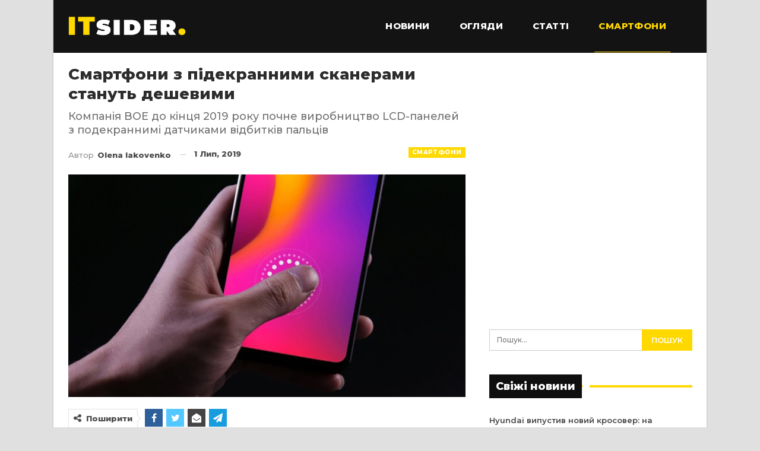

--- FILE ---
content_type: text/html; charset=UTF-8
request_url: https://itsider.com.ua/smartfony-z-pidekrannymy-skaneramy-stanut-deshevymy/
body_size: 16510
content:
	<!DOCTYPE html>
		<!--[if IE 8]>
	<html class="ie ie8" lang="uk"> <![endif]-->
	<!--[if IE 9]>
	<html class="ie ie9" lang="uk"> <![endif]-->
	<!--[if gt IE 9]><!-->
<html lang="uk"> <!--<![endif]-->
	<head>
				<meta charset="UTF-8">
		<meta http-equiv="X-UA-Compatible" content="IE=edge">
		<meta name="viewport" content="width=device-width, initial-scale=1.0">
		<link rel="pingback" href="https://itsider.com.ua/xmlrpc.php"/>

		<meta name='robots' content='index, follow, max-image-preview:large, max-snippet:-1, max-video-preview:-1' />
	<style>img:is([sizes="auto" i], [sizes^="auto," i]) { contain-intrinsic-size: 3000px 1500px }</style>
	
	<!-- This site is optimized with the Yoast SEO plugin v25.9 - https://yoast.com/wordpress/plugins/seo/ -->
	<title>Смартфони з підекранними сканерами стануть дешевими - ITsider.com.ua</title>
	<link rel="canonical" href="https://itsider.com.ua/smartfony-z-pidekrannymy-skaneramy-stanut-deshevymy/" />
	<meta property="og:locale" content="uk_UA" />
	<meta property="og:type" content="article" />
	<meta property="og:title" content="Смартфони з підекранними сканерами стануть дешевими - ITsider.com.ua" />
	<meta property="og:description" content="На поточний момент сканери відбитків пальців на смартфонах вбудовують в дисплеї з OLED-матрицею. Це особливості технології, тому такий спосіб біометричної аутентифікації доступний тільки флагманським пристроїв вартістю 500 доларів і вище. Але незабаром ситуація повинна кардинально змінитися, так як китайський виробник дисплеїв BOE анонсував на виставці MWC Shanghai 2019 технологію використання сенсорних датчиків відбитків пальців, сумісну [&hellip;]" />
	<meta property="og:url" content="https://itsider.com.ua/smartfony-z-pidekrannymy-skaneramy-stanut-deshevymy/" />
	<meta property="og:site_name" content="ITsider.com.ua" />
	<meta property="article:published_time" content="2019-07-01T09:05:54+00:00" />
	<meta property="og:image" content="https://itsider.com.ua//catalog/uploaded/2019/07/leagoo-s10-telefon-.jpg" />
	<meta property="og:image:width" content="700" />
	<meta property="og:image:height" content="393" />
	<meta property="og:image:type" content="image/jpeg" />
	<meta name="author" content="Olena Iakovenko" />
	<script type="application/ld+json" class="yoast-schema-graph">{"@context":"https://schema.org","@graph":[{"@type":"NewsArticle","@id":"https://itsider.com.ua/smartfony-z-pidekrannymy-skaneramy-stanut-deshevymy/#article","isPartOf":{"@id":"https://itsider.com.ua/smartfony-z-pidekrannymy-skaneramy-stanut-deshevymy/"},"author":{"name":"Olena Iakovenko","@id":"https://itsider.com.ua/#/schema/person/08ed79695463996897b1066e5a784a8c"},"headline":"Смартфони з підекранними сканерами стануть дешевими","datePublished":"2019-07-01T09:05:54+00:00","mainEntityOfPage":{"@id":"https://itsider.com.ua/smartfony-z-pidekrannymy-skaneramy-stanut-deshevymy/"},"wordCount":207,"commentCount":0,"publisher":{"@id":"https://itsider.com.ua/#organization"},"image":{"@id":"https://itsider.com.ua/smartfony-z-pidekrannymy-skaneramy-stanut-deshevymy/#primaryimage"},"thumbnailUrl":"https://itsider.com.ua//catalog/uploaded/2019/07/leagoo-s10-telefon-.jpg","articleSection":["Смартфони"],"inLanguage":"uk","potentialAction":[{"@type":"CommentAction","name":"Comment","target":["https://itsider.com.ua/smartfony-z-pidekrannymy-skaneramy-stanut-deshevymy/#respond"]}]},{"@type":"WebPage","@id":"https://itsider.com.ua/smartfony-z-pidekrannymy-skaneramy-stanut-deshevymy/","url":"https://itsider.com.ua/smartfony-z-pidekrannymy-skaneramy-stanut-deshevymy/","name":"Смартфони з підекранними сканерами стануть дешевими - ITsider.com.ua","isPartOf":{"@id":"https://itsider.com.ua/#website"},"primaryImageOfPage":{"@id":"https://itsider.com.ua/smartfony-z-pidekrannymy-skaneramy-stanut-deshevymy/#primaryimage"},"image":{"@id":"https://itsider.com.ua/smartfony-z-pidekrannymy-skaneramy-stanut-deshevymy/#primaryimage"},"thumbnailUrl":"https://itsider.com.ua//catalog/uploaded/2019/07/leagoo-s10-telefon-.jpg","datePublished":"2019-07-01T09:05:54+00:00","breadcrumb":{"@id":"https://itsider.com.ua/smartfony-z-pidekrannymy-skaneramy-stanut-deshevymy/#breadcrumb"},"inLanguage":"uk","potentialAction":[{"@type":"ReadAction","target":["https://itsider.com.ua/smartfony-z-pidekrannymy-skaneramy-stanut-deshevymy/"]}]},{"@type":"ImageObject","inLanguage":"uk","@id":"https://itsider.com.ua/smartfony-z-pidekrannymy-skaneramy-stanut-deshevymy/#primaryimage","url":"https://itsider.com.ua//catalog/uploaded/2019/07/leagoo-s10-telefon-.jpg","contentUrl":"https://itsider.com.ua//catalog/uploaded/2019/07/leagoo-s10-telefon-.jpg","width":700,"height":393},{"@type":"BreadcrumbList","@id":"https://itsider.com.ua/smartfony-z-pidekrannymy-skaneramy-stanut-deshevymy/#breadcrumb","itemListElement":[{"@type":"ListItem","position":1,"name":"Головна Сторінка","item":"https://itsider.com.ua/"},{"@type":"ListItem","position":2,"name":"Смартфони з підекранними сканерами стануть дешевими"}]},{"@type":"WebSite","@id":"https://itsider.com.ua/#website","url":"https://itsider.com.ua/","name":"ITsider.com.ua","description":"новини технологій, мобільні телефони, гаджети, наука","publisher":{"@id":"https://itsider.com.ua/#organization"},"potentialAction":[{"@type":"SearchAction","target":{"@type":"EntryPoint","urlTemplate":"https://itsider.com.ua/?s={search_term_string}"},"query-input":{"@type":"PropertyValueSpecification","valueRequired":true,"valueName":"search_term_string"}}],"inLanguage":"uk"},{"@type":"Organization","@id":"https://itsider.com.ua/#organization","name":"ITsider.com.ua","url":"https://itsider.com.ua/","logo":{"@type":"ImageObject","inLanguage":"uk","@id":"https://itsider.com.ua/#/schema/logo/image/","url":"https://itsider.com.ua/wp-content/uploads/2020/08/ITsider-e1623915445222.jpg","contentUrl":"https://itsider.com.ua/wp-content/uploads/2020/08/ITsider-e1623915445222.jpg","width":879,"height":175,"caption":"ITsider.com.ua"},"image":{"@id":"https://itsider.com.ua/#/schema/logo/image/"}},{"@type":"Person","@id":"https://itsider.com.ua/#/schema/person/08ed79695463996897b1066e5a784a8c","name":"Olena Iakovenko","image":{"@type":"ImageObject","inLanguage":"uk","@id":"https://itsider.com.ua/#/schema/person/image/","url":"https://secure.gravatar.com/avatar/9701a43379b28d52da67f35c2d132c4aa0e71997d01370593aa0e36f26879041?s=96&d=mm&r=g","contentUrl":"https://secure.gravatar.com/avatar/9701a43379b28d52da67f35c2d132c4aa0e71997d01370593aa0e36f26879041?s=96&d=mm&r=g","caption":"Olena Iakovenko"},"url":"https://itsider.com.ua/author/olena/"}]}</script>
	<!-- / Yoast SEO plugin. -->


<link rel="amphtml" href="https://itsider.com.ua/smartfony-z-pidekrannymy-skaneramy-stanut-deshevymy/amp/" /><meta name="generator" content="AMP for WP 1.1.6.1"/><link rel='dns-prefetch' href='//fonts.googleapis.com' />
<link rel="alternate" type="application/rss+xml" title="ITsider.com.ua &raquo; стрічка" href="https://itsider.com.ua/feed/" />
<link rel="alternate" type="application/rss+xml" title="ITsider.com.ua &raquo; Канал коментарів" href="https://itsider.com.ua/comments/feed/" />
<link rel="alternate" type="application/rss+xml" title="ITsider.com.ua &raquo; Смартфони з підекранними сканерами стануть дешевими Канал коментарів" href="https://itsider.com.ua/smartfony-z-pidekrannymy-skaneramy-stanut-deshevymy/feed/" />
<script type="text/javascript">
/* <![CDATA[ */
window._wpemojiSettings = {"baseUrl":"https:\/\/s.w.org\/images\/core\/emoji\/16.0.1\/72x72\/","ext":".png","svgUrl":"https:\/\/s.w.org\/images\/core\/emoji\/16.0.1\/svg\/","svgExt":".svg","source":{"concatemoji":"https:\/\/itsider.com.ua\/wp-includes\/js\/wp-emoji-release.min.js?ver=35e3edcdf2f9a636b1e113944ceaa1fb"}};
/*! This file is auto-generated */
!function(s,n){var o,i,e;function c(e){try{var t={supportTests:e,timestamp:(new Date).valueOf()};sessionStorage.setItem(o,JSON.stringify(t))}catch(e){}}function p(e,t,n){e.clearRect(0,0,e.canvas.width,e.canvas.height),e.fillText(t,0,0);var t=new Uint32Array(e.getImageData(0,0,e.canvas.width,e.canvas.height).data),a=(e.clearRect(0,0,e.canvas.width,e.canvas.height),e.fillText(n,0,0),new Uint32Array(e.getImageData(0,0,e.canvas.width,e.canvas.height).data));return t.every(function(e,t){return e===a[t]})}function u(e,t){e.clearRect(0,0,e.canvas.width,e.canvas.height),e.fillText(t,0,0);for(var n=e.getImageData(16,16,1,1),a=0;a<n.data.length;a++)if(0!==n.data[a])return!1;return!0}function f(e,t,n,a){switch(t){case"flag":return n(e,"\ud83c\udff3\ufe0f\u200d\u26a7\ufe0f","\ud83c\udff3\ufe0f\u200b\u26a7\ufe0f")?!1:!n(e,"\ud83c\udde8\ud83c\uddf6","\ud83c\udde8\u200b\ud83c\uddf6")&&!n(e,"\ud83c\udff4\udb40\udc67\udb40\udc62\udb40\udc65\udb40\udc6e\udb40\udc67\udb40\udc7f","\ud83c\udff4\u200b\udb40\udc67\u200b\udb40\udc62\u200b\udb40\udc65\u200b\udb40\udc6e\u200b\udb40\udc67\u200b\udb40\udc7f");case"emoji":return!a(e,"\ud83e\udedf")}return!1}function g(e,t,n,a){var r="undefined"!=typeof WorkerGlobalScope&&self instanceof WorkerGlobalScope?new OffscreenCanvas(300,150):s.createElement("canvas"),o=r.getContext("2d",{willReadFrequently:!0}),i=(o.textBaseline="top",o.font="600 32px Arial",{});return e.forEach(function(e){i[e]=t(o,e,n,a)}),i}function t(e){var t=s.createElement("script");t.src=e,t.defer=!0,s.head.appendChild(t)}"undefined"!=typeof Promise&&(o="wpEmojiSettingsSupports",i=["flag","emoji"],n.supports={everything:!0,everythingExceptFlag:!0},e=new Promise(function(e){s.addEventListener("DOMContentLoaded",e,{once:!0})}),new Promise(function(t){var n=function(){try{var e=JSON.parse(sessionStorage.getItem(o));if("object"==typeof e&&"number"==typeof e.timestamp&&(new Date).valueOf()<e.timestamp+604800&&"object"==typeof e.supportTests)return e.supportTests}catch(e){}return null}();if(!n){if("undefined"!=typeof Worker&&"undefined"!=typeof OffscreenCanvas&&"undefined"!=typeof URL&&URL.createObjectURL&&"undefined"!=typeof Blob)try{var e="postMessage("+g.toString()+"("+[JSON.stringify(i),f.toString(),p.toString(),u.toString()].join(",")+"));",a=new Blob([e],{type:"text/javascript"}),r=new Worker(URL.createObjectURL(a),{name:"wpTestEmojiSupports"});return void(r.onmessage=function(e){c(n=e.data),r.terminate(),t(n)})}catch(e){}c(n=g(i,f,p,u))}t(n)}).then(function(e){for(var t in e)n.supports[t]=e[t],n.supports.everything=n.supports.everything&&n.supports[t],"flag"!==t&&(n.supports.everythingExceptFlag=n.supports.everythingExceptFlag&&n.supports[t]);n.supports.everythingExceptFlag=n.supports.everythingExceptFlag&&!n.supports.flag,n.DOMReady=!1,n.readyCallback=function(){n.DOMReady=!0}}).then(function(){return e}).then(function(){var e;n.supports.everything||(n.readyCallback(),(e=n.source||{}).concatemoji?t(e.concatemoji):e.wpemoji&&e.twemoji&&(t(e.twemoji),t(e.wpemoji)))}))}((window,document),window._wpemojiSettings);
/* ]]> */
</script>
<style id='wp-emoji-styles-inline-css' type='text/css'>

	img.wp-smiley, img.emoji {
		display: inline !important;
		border: none !important;
		box-shadow: none !important;
		height: 1em !important;
		width: 1em !important;
		margin: 0 0.07em !important;
		vertical-align: -0.1em !important;
		background: none !important;
		padding: 0 !important;
	}
</style>
<link rel='stylesheet' id='wp-block-library-css' href='https://itsider.com.ua/wp-includes/css/dist/block-library/style.min.css?ver=35e3edcdf2f9a636b1e113944ceaa1fb' type='text/css' media='all' />
<style id='classic-theme-styles-inline-css' type='text/css'>
/*! This file is auto-generated */
.wp-block-button__link{color:#fff;background-color:#32373c;border-radius:9999px;box-shadow:none;text-decoration:none;padding:calc(.667em + 2px) calc(1.333em + 2px);font-size:1.125em}.wp-block-file__button{background:#32373c;color:#fff;text-decoration:none}
</style>
<style id='global-styles-inline-css' type='text/css'>
:root{--wp--preset--aspect-ratio--square: 1;--wp--preset--aspect-ratio--4-3: 4/3;--wp--preset--aspect-ratio--3-4: 3/4;--wp--preset--aspect-ratio--3-2: 3/2;--wp--preset--aspect-ratio--2-3: 2/3;--wp--preset--aspect-ratio--16-9: 16/9;--wp--preset--aspect-ratio--9-16: 9/16;--wp--preset--color--black: #000000;--wp--preset--color--cyan-bluish-gray: #abb8c3;--wp--preset--color--white: #ffffff;--wp--preset--color--pale-pink: #f78da7;--wp--preset--color--vivid-red: #cf2e2e;--wp--preset--color--luminous-vivid-orange: #ff6900;--wp--preset--color--luminous-vivid-amber: #fcb900;--wp--preset--color--light-green-cyan: #7bdcb5;--wp--preset--color--vivid-green-cyan: #00d084;--wp--preset--color--pale-cyan-blue: #8ed1fc;--wp--preset--color--vivid-cyan-blue: #0693e3;--wp--preset--color--vivid-purple: #9b51e0;--wp--preset--gradient--vivid-cyan-blue-to-vivid-purple: linear-gradient(135deg,rgba(6,147,227,1) 0%,rgb(155,81,224) 100%);--wp--preset--gradient--light-green-cyan-to-vivid-green-cyan: linear-gradient(135deg,rgb(122,220,180) 0%,rgb(0,208,130) 100%);--wp--preset--gradient--luminous-vivid-amber-to-luminous-vivid-orange: linear-gradient(135deg,rgba(252,185,0,1) 0%,rgba(255,105,0,1) 100%);--wp--preset--gradient--luminous-vivid-orange-to-vivid-red: linear-gradient(135deg,rgba(255,105,0,1) 0%,rgb(207,46,46) 100%);--wp--preset--gradient--very-light-gray-to-cyan-bluish-gray: linear-gradient(135deg,rgb(238,238,238) 0%,rgb(169,184,195) 100%);--wp--preset--gradient--cool-to-warm-spectrum: linear-gradient(135deg,rgb(74,234,220) 0%,rgb(151,120,209) 20%,rgb(207,42,186) 40%,rgb(238,44,130) 60%,rgb(251,105,98) 80%,rgb(254,248,76) 100%);--wp--preset--gradient--blush-light-purple: linear-gradient(135deg,rgb(255,206,236) 0%,rgb(152,150,240) 100%);--wp--preset--gradient--blush-bordeaux: linear-gradient(135deg,rgb(254,205,165) 0%,rgb(254,45,45) 50%,rgb(107,0,62) 100%);--wp--preset--gradient--luminous-dusk: linear-gradient(135deg,rgb(255,203,112) 0%,rgb(199,81,192) 50%,rgb(65,88,208) 100%);--wp--preset--gradient--pale-ocean: linear-gradient(135deg,rgb(255,245,203) 0%,rgb(182,227,212) 50%,rgb(51,167,181) 100%);--wp--preset--gradient--electric-grass: linear-gradient(135deg,rgb(202,248,128) 0%,rgb(113,206,126) 100%);--wp--preset--gradient--midnight: linear-gradient(135deg,rgb(2,3,129) 0%,rgb(40,116,252) 100%);--wp--preset--font-size--small: 13px;--wp--preset--font-size--medium: 20px;--wp--preset--font-size--large: 36px;--wp--preset--font-size--x-large: 42px;--wp--preset--spacing--20: 0.44rem;--wp--preset--spacing--30: 0.67rem;--wp--preset--spacing--40: 1rem;--wp--preset--spacing--50: 1.5rem;--wp--preset--spacing--60: 2.25rem;--wp--preset--spacing--70: 3.38rem;--wp--preset--spacing--80: 5.06rem;--wp--preset--shadow--natural: 6px 6px 9px rgba(0, 0, 0, 0.2);--wp--preset--shadow--deep: 12px 12px 50px rgba(0, 0, 0, 0.4);--wp--preset--shadow--sharp: 6px 6px 0px rgba(0, 0, 0, 0.2);--wp--preset--shadow--outlined: 6px 6px 0px -3px rgba(255, 255, 255, 1), 6px 6px rgba(0, 0, 0, 1);--wp--preset--shadow--crisp: 6px 6px 0px rgba(0, 0, 0, 1);}:where(.is-layout-flex){gap: 0.5em;}:where(.is-layout-grid){gap: 0.5em;}body .is-layout-flex{display: flex;}.is-layout-flex{flex-wrap: wrap;align-items: center;}.is-layout-flex > :is(*, div){margin: 0;}body .is-layout-grid{display: grid;}.is-layout-grid > :is(*, div){margin: 0;}:where(.wp-block-columns.is-layout-flex){gap: 2em;}:where(.wp-block-columns.is-layout-grid){gap: 2em;}:where(.wp-block-post-template.is-layout-flex){gap: 1.25em;}:where(.wp-block-post-template.is-layout-grid){gap: 1.25em;}.has-black-color{color: var(--wp--preset--color--black) !important;}.has-cyan-bluish-gray-color{color: var(--wp--preset--color--cyan-bluish-gray) !important;}.has-white-color{color: var(--wp--preset--color--white) !important;}.has-pale-pink-color{color: var(--wp--preset--color--pale-pink) !important;}.has-vivid-red-color{color: var(--wp--preset--color--vivid-red) !important;}.has-luminous-vivid-orange-color{color: var(--wp--preset--color--luminous-vivid-orange) !important;}.has-luminous-vivid-amber-color{color: var(--wp--preset--color--luminous-vivid-amber) !important;}.has-light-green-cyan-color{color: var(--wp--preset--color--light-green-cyan) !important;}.has-vivid-green-cyan-color{color: var(--wp--preset--color--vivid-green-cyan) !important;}.has-pale-cyan-blue-color{color: var(--wp--preset--color--pale-cyan-blue) !important;}.has-vivid-cyan-blue-color{color: var(--wp--preset--color--vivid-cyan-blue) !important;}.has-vivid-purple-color{color: var(--wp--preset--color--vivid-purple) !important;}.has-black-background-color{background-color: var(--wp--preset--color--black) !important;}.has-cyan-bluish-gray-background-color{background-color: var(--wp--preset--color--cyan-bluish-gray) !important;}.has-white-background-color{background-color: var(--wp--preset--color--white) !important;}.has-pale-pink-background-color{background-color: var(--wp--preset--color--pale-pink) !important;}.has-vivid-red-background-color{background-color: var(--wp--preset--color--vivid-red) !important;}.has-luminous-vivid-orange-background-color{background-color: var(--wp--preset--color--luminous-vivid-orange) !important;}.has-luminous-vivid-amber-background-color{background-color: var(--wp--preset--color--luminous-vivid-amber) !important;}.has-light-green-cyan-background-color{background-color: var(--wp--preset--color--light-green-cyan) !important;}.has-vivid-green-cyan-background-color{background-color: var(--wp--preset--color--vivid-green-cyan) !important;}.has-pale-cyan-blue-background-color{background-color: var(--wp--preset--color--pale-cyan-blue) !important;}.has-vivid-cyan-blue-background-color{background-color: var(--wp--preset--color--vivid-cyan-blue) !important;}.has-vivid-purple-background-color{background-color: var(--wp--preset--color--vivid-purple) !important;}.has-black-border-color{border-color: var(--wp--preset--color--black) !important;}.has-cyan-bluish-gray-border-color{border-color: var(--wp--preset--color--cyan-bluish-gray) !important;}.has-white-border-color{border-color: var(--wp--preset--color--white) !important;}.has-pale-pink-border-color{border-color: var(--wp--preset--color--pale-pink) !important;}.has-vivid-red-border-color{border-color: var(--wp--preset--color--vivid-red) !important;}.has-luminous-vivid-orange-border-color{border-color: var(--wp--preset--color--luminous-vivid-orange) !important;}.has-luminous-vivid-amber-border-color{border-color: var(--wp--preset--color--luminous-vivid-amber) !important;}.has-light-green-cyan-border-color{border-color: var(--wp--preset--color--light-green-cyan) !important;}.has-vivid-green-cyan-border-color{border-color: var(--wp--preset--color--vivid-green-cyan) !important;}.has-pale-cyan-blue-border-color{border-color: var(--wp--preset--color--pale-cyan-blue) !important;}.has-vivid-cyan-blue-border-color{border-color: var(--wp--preset--color--vivid-cyan-blue) !important;}.has-vivid-purple-border-color{border-color: var(--wp--preset--color--vivid-purple) !important;}.has-vivid-cyan-blue-to-vivid-purple-gradient-background{background: var(--wp--preset--gradient--vivid-cyan-blue-to-vivid-purple) !important;}.has-light-green-cyan-to-vivid-green-cyan-gradient-background{background: var(--wp--preset--gradient--light-green-cyan-to-vivid-green-cyan) !important;}.has-luminous-vivid-amber-to-luminous-vivid-orange-gradient-background{background: var(--wp--preset--gradient--luminous-vivid-amber-to-luminous-vivid-orange) !important;}.has-luminous-vivid-orange-to-vivid-red-gradient-background{background: var(--wp--preset--gradient--luminous-vivid-orange-to-vivid-red) !important;}.has-very-light-gray-to-cyan-bluish-gray-gradient-background{background: var(--wp--preset--gradient--very-light-gray-to-cyan-bluish-gray) !important;}.has-cool-to-warm-spectrum-gradient-background{background: var(--wp--preset--gradient--cool-to-warm-spectrum) !important;}.has-blush-light-purple-gradient-background{background: var(--wp--preset--gradient--blush-light-purple) !important;}.has-blush-bordeaux-gradient-background{background: var(--wp--preset--gradient--blush-bordeaux) !important;}.has-luminous-dusk-gradient-background{background: var(--wp--preset--gradient--luminous-dusk) !important;}.has-pale-ocean-gradient-background{background: var(--wp--preset--gradient--pale-ocean) !important;}.has-electric-grass-gradient-background{background: var(--wp--preset--gradient--electric-grass) !important;}.has-midnight-gradient-background{background: var(--wp--preset--gradient--midnight) !important;}.has-small-font-size{font-size: var(--wp--preset--font-size--small) !important;}.has-medium-font-size{font-size: var(--wp--preset--font-size--medium) !important;}.has-large-font-size{font-size: var(--wp--preset--font-size--large) !important;}.has-x-large-font-size{font-size: var(--wp--preset--font-size--x-large) !important;}
:where(.wp-block-post-template.is-layout-flex){gap: 1.25em;}:where(.wp-block-post-template.is-layout-grid){gap: 1.25em;}
:where(.wp-block-columns.is-layout-flex){gap: 2em;}:where(.wp-block-columns.is-layout-grid){gap: 2em;}
:root :where(.wp-block-pullquote){font-size: 1.5em;line-height: 1.6;}
</style>
<link rel='stylesheet' id='better-framework-main-fonts-css' href='https://fonts.googleapis.com/css?family=Roboto:400,500,400italic&#038;display=swap' type='text/css' media='all' />
<link rel='stylesheet' id='better-framework-font-1-css' href='https://fonts.googleapis.com/css?family=Montserrat:500,800,600&#038;subset=cyrillic-ext&#038;display=swap' type='text/css' media='all' />
<script type="text/javascript" src="https://itsider.com.ua/wp-includes/js/jquery/jquery.min.js?ver=3.7.1" id="jquery-core-js"></script>
<script type="text/javascript" src="https://itsider.com.ua/wp-includes/js/jquery/jquery-migrate.min.js?ver=3.4.1" id="jquery-migrate-js"></script>
<!--[if lt IE 9]>
<script type="text/javascript" src="https://itsider.com.ua/catalog/themes/publisher/includes/libs/better-framework/assets/js/html5shiv.min.js?ver=3.15.0" id="bf-html5shiv-js"></script>
<![endif]-->
<!--[if lt IE 9]>
<script type="text/javascript" src="https://itsider.com.ua/catalog/themes/publisher/includes/libs/better-framework/assets/js/respond.min.js?ver=3.15.0" id="bf-respond-js"></script>
<![endif]-->
<link rel="https://api.w.org/" href="https://itsider.com.ua/wp-json/" /><link rel="alternate" title="JSON" type="application/json" href="https://itsider.com.ua/wp-json/wp/v2/posts/1797" /><link rel="EditURI" type="application/rsd+xml" title="RSD" href="https://itsider.com.ua/xmlrpc.php?rsd" />

<link rel='shortlink' href='https://itsider.com.ua/?p=1797' />
<link rel="alternate" title="oEmbed (JSON)" type="application/json+oembed" href="https://itsider.com.ua/wp-json/oembed/1.0/embed?url=https%3A%2F%2Fitsider.com.ua%2Fsmartfony-z-pidekrannymy-skaneramy-stanut-deshevymy%2F" />
<link rel="alternate" title="oEmbed (XML)" type="text/xml+oembed" href="https://itsider.com.ua/wp-json/oembed/1.0/embed?url=https%3A%2F%2Fitsider.com.ua%2Fsmartfony-z-pidekrannymy-skaneramy-stanut-deshevymy%2F&#038;format=xml" />
<!-- jQuery 1.8 or later, 33 KB -->
<script src="https://ajax.googleapis.com/ajax/libs/jquery/1.11.1/jquery.min.js"></script>

<!-- Fotorama from CDNJS, 19 KB -->
<link  href="https://cdnjs.cloudflare.com/ajax/libs/fotorama/4.6.4/fotorama.css" rel="stylesheet">
<script src="https://cdnjs.cloudflare.com/ajax/libs/fotorama/4.6.4/fotorama.js"></script>

<script async src="https://securepubads.g.doubleclick.net/tag/js/gpt.js"></script>
<meta name="generator" content="Powered by WPBakery Page Builder - drag and drop page builder for WordPress."/>
<link rel='stylesheet' id='bf-minifed-css-1' href='https://itsider.com.ua/catalog/bs-booster-cache/1ec39b8f27eae7e665c35d7e5ddbe8f1.css' type='text/css' media='all' />
<link rel='stylesheet' id='7.11.0-1762503998' href='https://itsider.com.ua/catalog/bs-booster-cache/d426b113c6b898c9e1611575fd36582e.css' type='text/css' media='all' />

<!-- BetterFramework Head Inline CSS -->
<style>
.section-heading.sh-t4.sh-s1:after, .section-heading.sh-t4.sh-s3:after {
    background: #ffd800;
}

.widget.widget_text img {
    margin: 2px 20px 1px 1px;
    float: left;
}

.widget.widget_recent_entries li a {
    font-size: 13px;
}

.post-related .listing-item .title {
    font-size: 12px;
}

.single-featured img {
    width: 100%;
}

.wpp-list {
    padding: 0px !important;
}

.wpp-list li {
    line-height: 1.4;
}

.wpp-post-title {
    font-weight: 700;
}

.wpp-thumbnail {
    margin: 0 13px 0 0;
}

.entry-content.single-post-content blockquote, .single-page-simple-content .entry-content blockquote {
    margin: 25px 0 25px 0;
}

.viqeo-slot {
    padding-bottom: 25px;
}

.site-footer .copy-footer .container {
    font-size: 12px;
}

.h-text .rsswidget  {
    color: #fff;
}

.section-heading.sh-t4 a:hover .h-text {
    color: #ffd800 !important
}

.section-heading.sh-t4 a:hover .h-text.main-term-2628 {
    color: #ffd800 !important
}

.better-gallery .main-title {
    font-weight: 600;
    font-size: 18px;
}

.fotorama {
    background-color: #292929;
}

.code-block:before {
    content: "Реклама";
    font-size: 10px;
    color: #93a4ac;
    white-space: nowrap;
}

.code-block {
    text-align: center;
    min-height: 120px;
    background-image: url(https://itsider.com.ua//catalog/uploaded/2023/12/its_adv_bacground.jpg);
    background-repeat: no-repeat;
    background-position-y: 30px;
    background-position-x: center;
}

.post-meta.single-post-meta .post-author-name {
    max-width: 250px;
}

.site-header.header-style-8 .main-menu-container {
    display: flex;
    justify-content: flex-end;
}

</style>
<!-- /BetterFramework Head Inline CSS-->
<noscript><style> .wpb_animate_when_almost_visible { opacity: 1; }</style></noscript>	</head>

<body class="wp-singular post-template-default single single-post postid-1797 single-format-standard wp-theme-publisher bs-theme bs-publisher bs-publisher-bold-mag ltr close-rh page-layout-2-col page-layout-2-col-right boxed active-sticky-sidebar main-menu-full-width single-prim-cat-12 single-cat-12  wpb-js-composer js-comp-ver-6.7.0 vc_responsive bs-ll-d" dir="ltr">
		<div class="main-wrap content-main-wrap">
			<header id="header" class="site-header header-style-8 full-width" itemscope="itemscope" itemtype="https://schema.org/WPHeader">
				<div class="content-wrap">
			<div class="container">
				<div class="header-inner clearfix">
					<div id="site-branding" class="site-branding">
	<p  id="site-title" class="logo h1 img-logo">
	<a href="https://itsider.com.ua/" itemprop="url" rel="home">
					<img id="site-logo" src="https://itsider.com.ua//catalog/uploaded/2019/03/itsiderlogo.png"
			     alt="ITsider.com.ua новини технологій"  data-bsrjs="https://itsider.com.ua//catalog/uploaded/2019/03/itsiderlogo.png"  />

			<span class="site-title">ITsider.com.ua новини технологій - новини технологій, мобільні телефони, гаджети, наука</span>
				</a>
</p>
</div><!-- .site-branding -->
<nav id="menu-main" class="menu main-menu-container " role="navigation" itemscope="itemscope" itemtype="https://schema.org/SiteNavigationElement">
		<ul id="main-navigation" class="main-menu menu bsm-pure clearfix">
		<li id="menu-item-288" class="menu-item menu-item-type-taxonomy menu-item-object-category current-post-ancestor menu-item-has-children menu-term-11 better-anim-fade menu-item-288"><a href="https://itsider.com.ua/cat/news/">Новини</a>
<ul class="sub-menu">
	<li id="menu-item-7967" class="menu-item menu-item-type-taxonomy menu-item-object-category menu-term-264 better-anim-fade menu-item-7967"><a href="https://itsider.com.ua/cat/uanews/">Новини UA</a></li>
</ul>
</li>
<li id="menu-item-50672" class="menu-item menu-item-type-custom menu-item-object-custom better-anim-fade menu-item-50672"><a href="https://itsider.com.ua/tag/oglyady/">Огляди</a></li>
<li id="menu-item-348" class="menu-item menu-item-type-taxonomy menu-item-object-category menu-term-28 better-anim-fade menu-item-348"><a href="https://itsider.com.ua/cat/articles/">Статті</a></li>
<li id="menu-item-284" class="menu-item menu-item-type-taxonomy menu-item-object-category current-post-ancestor current-menu-parent current-post-parent menu-term-12 better-anim-fade menu-item-284"><a href="https://itsider.com.ua/cat/news/mobile/">Смартфони</a></li>
	</ul><!-- #main-navigation -->
</nav><!-- .main-menu-container -->
				</div>
			</div>
		</div>
	</header><!-- .header -->
	<div class="rh-header clearfix dark deferred-block-exclude">
		<div class="rh-container clearfix">

			<div class="menu-container close">
				<span class="menu-handler"><span class="lines"></span></span>
			</div><!-- .menu-container -->

			<div class="logo-container rh-img-logo">
				<a href="https://itsider.com.ua/" itemprop="url" rel="home">
											<img src="https://itsider.com.ua//catalog/uploaded/2019/03/itsiderlogo.png"
						     alt="ITsider.com.ua"  data-bsrjs="https://itsider.com.ua//catalog/uploaded/2019/03/itsiderlogo.png"  />				</a>
			</div><!-- .logo-container -->
		</div><!-- .rh-container -->
	</div><!-- .rh-header -->
<div class="content-wrap">
		<main id="content" class="content-container">

		<div class="container layout-2-col layout-2-col-1 layout-right-sidebar post-template-1">
			<div class="row main-section">
										<div class="col-sm-8 content-column">
								<div class="single-container">
		<article id="post-1797" class="post-1797 post type-post status-publish format-standard has-post-thumbnail  category-mobile single-post-content has-thumbnail">
						<div class="post-header post-tp-1-header">
									<h1 class="single-post-title">
						<span class="post-title" itemprop="headline">Смартфони з підекранними сканерами стануть дешевими</span></h1>
					<h2 class="post-subtitle">Компанія BOE до кінця 2019 року почне виробництво LCD-панелей з подекраннимі датчиками відбитків пальців </h2>					<div class="post-meta-wrap clearfix">
						<div class="term-badges "><span class="term-badge term-12"><a href="https://itsider.com.ua/cat/news/mobile/">Смартфони</a></span></div><div class="post-meta single-post-meta">
			<a href="https://itsider.com.ua/author/olena/"
		   title="Обзор Автор статьи"
		   class="post-author-a post-author-avatar">
			<span class="post-author-name">автор <b>Olena Iakovenko</b></span>		</a>
					<span class="time"><time class="post-published updated"
			                         datetime="2019-07-01T12:05:54+03:00"><b>1 Лип, 2019</b></time></span>
			</div>
					</div>
									<div class="single-featured">
					<img  src="https://itsider.com.ua//catalog/uploaded/2019/07/leagoo-s10-telefon-.jpg" width="700" height="393" alt="">				</div>
			</div>
					<div class="post-share single-post-share top-share clearfix style-4">
			<div class="post-share-btn-group">
							</div>
						<div class="share-handler-wrap ">
				<span class="share-handler post-share-btn rank-default">
					<i class="bf-icon  fa fa-share-alt"></i>						<b class="text">Поширити</b>
										</span>
				<span class="social-item facebook"><a href="https://www.facebook.com/sharer.php?u=https%3A%2F%2Fitsider.com.ua%2Fsmartfony-z-pidekrannymy-skaneramy-stanut-deshevymy%2F" target="_blank" rel="nofollow noreferrer" class="bs-button-el" onclick="window.open(this.href, 'share-facebook','left=50,top=50,width=600,height=320,toolbar=0'); return false;"><span class="icon"><i class="bf-icon fa fa-facebook"></i></span></a></span><span class="social-item twitter"><a href="https://twitter.com/share?text=Смартфони з підекранними сканерами стануть дешевими&url=https%3A%2F%2Fitsider.com.ua%2Fsmartfony-z-pidekrannymy-skaneramy-stanut-deshevymy%2F" target="_blank" rel="nofollow noreferrer" class="bs-button-el" onclick="window.open(this.href, 'share-twitter','left=50,top=50,width=600,height=320,toolbar=0'); return false;"><span class="icon"><i class="bf-icon fa fa-twitter"></i></span></a></span><span class="social-item whatsapp"><a href="whatsapp://send?text=Смартфони з підекранними сканерами стануть дешевими %0A%0A https%3A%2F%2Fitsider.com.ua%2Fsmartfony-z-pidekrannymy-skaneramy-stanut-deshevymy%2F" target="_blank" rel="nofollow noreferrer" class="bs-button-el" onclick="window.open(this.href, 'share-whatsapp','left=50,top=50,width=600,height=320,toolbar=0'); return false;"><span class="icon"><i class="bf-icon fa fa-whatsapp"></i></span></a></span><span class="social-item email"><a href="mailto:?subject=Смартфони з підекранними сканерами стануть дешевими&body=https%3A%2F%2Fitsider.com.ua%2Fsmartfony-z-pidekrannymy-skaneramy-stanut-deshevymy%2F" target="_blank" rel="nofollow noreferrer" class="bs-button-el" onclick="window.open(this.href, 'share-email','left=50,top=50,width=600,height=320,toolbar=0'); return false;"><span class="icon"><i class="bf-icon fa fa-envelope-open"></i></span></a></span><span class="social-item telegram"><a href="https://telegram.me/share/url?url=https%3A%2F%2Fitsider.com.ua%2Fsmartfony-z-pidekrannymy-skaneramy-stanut-deshevymy%2F&text=Смартфони з підекранними сканерами стануть дешевими" target="_blank" rel="nofollow noreferrer" class="bs-button-el" onclick="window.open(this.href, 'share-telegram','left=50,top=50,width=600,height=320,toolbar=0'); return false;"><span class="icon"><i class="bf-icon fa fa-send"></i></span></a></span><span class="social-item viber"><a href="viber://forward?text=Смартфони з підекранними сканерами стануть дешевими https%3A%2F%2Fitsider.com.ua%2Fsmartfony-z-pidekrannymy-skaneramy-stanut-deshevymy%2F" target="_blank" rel="nofollow noreferrer" class="bs-button-el" onclick="window.open(this.href, 'share-viber','left=50,top=50,width=600,height=320,toolbar=0'); return false;"><span class="icon"><i class="bf-icon bsfi-viber"></i></span></a></span></div>		</div>
					<div class="entry-content clearfix single-post-content">
				<div class='code-block code-block-1' style='padding: 0px 25px 10px 25px; background-color: #f0f0f0; margin-bottom: 15px;'>
<script async src="https://pagead2.googlesyndication.com/pagead/js/adsbygoogle.js"></script>
<ins class="adsbygoogle"
     style="display:block; text-align:center;"
     data-ad-layout="in-article"
     data-ad-format="fluid"
     data-ad-client="ca-pub-2711554935940635"
     data-ad-slot="3449623449"></ins>
<script>
     (adsbygoogle = window.adsbygoogle || []).push({});
</script></div>
<p>На поточний момент сканери відбитків пальців на смартфонах вбудовують в дисплеї з OLED-матрицею. Це особливості технології, тому такий спосіб біометричної аутентифікації доступний тільки флагманським пристроїв вартістю 500 доларів і вище. </p>
<p>Але незабаром ситуація повинна кардинально змінитися, так як китайський виробник дисплеїв BOE анонсував на виставці MWC Shanghai 2019 технологію використання сенсорних датчиків відбитків пальців, сумісну з LCD-панелями. Згідно ресурсу DigiTimes, компанія планує почати масове виробництво LCD-панелей з вбудованими сканерами відбитків пальців до кінця поточного року.</p>
<p> Поки немає ніякої інформації про те, які виробники смартфонів готові оснастити свої пристрої такими дисплеями, але бажаючих напевно буде багато. Галузеві джерела стверджують, що технологія дактилоскопічної ідентифікації для смартфонів є вже досить розвиненою. Нинішній етап її розвитку &#8211; це підекранні сканери, які встановлюються тільки на OLED-панелях, ймовірно тому, що вони тонші за ЖК-панелі. Буде цікаво подивитися, як працюють LCD-дисплеї з такими датчиками, але якщо вже BOE готова приступити до масового виробництва відповідних панелей, значить серйозних проблем бути не повинно. Таким чином це допоможе швидше поширити цю технологію в мобільній індустрії і повністю перейти на підекранні сканери відбитків пальців. За даними DigiTimes, частка смартфонів з ЖК-дисплеями в 2018 році склала 85%. Уже через рік ми зможемо побачити бюджетні пристрої від Xiaomi і інших компаній з датчиками відбитків пальців, вбудованими в екран.</p><div class='code-block code-block-2' style='padding: 0px 25px 10px 25px; background-color: #f0f0f0; margin-bottom: 15px;'>
<script async src="https://pagead2.googlesyndication.com/pagead/js/adsbygoogle.js"></script>
<ins class="adsbygoogle"
     style="display:block; text-align:center;"
     data-ad-layout="in-article"
     data-ad-format="fluid"
     data-ad-client="ca-pub-2711554935940635"
     data-ad-slot="6860570633"></ins>
<script>
     (adsbygoogle = window.adsbygoogle || []).push({});
</script></div>

<div class="omhg omhg-post-bottom omhg-float-center omhg-align-center omhg-column-1 omhg-clearfix no-bg-box-model"><div id="omhg-27-678012719" class="omhg-container omhg-type-custom_code " itemscope="" itemtype="https://schema.org/WPAdBlock" data-adid="27" data-type="custom_code"><div class="code-block">
<script async src="https://pagead2.googlesyndication.com/pagead/js/adsbygoogle.js"></script>
<!-- ITsider_post_bottom -->
<ins class="adsbygoogle"
     style="display:inline-block;width:650px;height:400px"
     data-ad-client="ca-pub-2711554935940635"
     data-ad-slot="9880312182"></ins>
<script>
     (adsbygoogle = window.adsbygoogle || []).push({});
</script></div></div></div><!-- CONTENT END 2 -->
			</div>

						<div class="post-share single-post-share bottom-share clearfix style-4">
			<div class="post-share-btn-group">
							</div>
						<div class="share-handler-wrap ">
				<span class="share-handler post-share-btn rank-default">
					<i class="bf-icon  fa fa-share-alt"></i>						<b class="text">Поширити</b>
										</span>
				<span class="social-item facebook"><a href="https://www.facebook.com/sharer.php?u=https%3A%2F%2Fitsider.com.ua%2Fsmartfony-z-pidekrannymy-skaneramy-stanut-deshevymy%2F" target="_blank" rel="nofollow noreferrer" class="bs-button-el" onclick="window.open(this.href, 'share-facebook','left=50,top=50,width=600,height=320,toolbar=0'); return false;"><span class="icon"><i class="bf-icon fa fa-facebook"></i></span></a></span><span class="social-item twitter"><a href="https://twitter.com/share?text=Смартфони з підекранними сканерами стануть дешевими&url=https%3A%2F%2Fitsider.com.ua%2Fsmartfony-z-pidekrannymy-skaneramy-stanut-deshevymy%2F" target="_blank" rel="nofollow noreferrer" class="bs-button-el" onclick="window.open(this.href, 'share-twitter','left=50,top=50,width=600,height=320,toolbar=0'); return false;"><span class="icon"><i class="bf-icon fa fa-twitter"></i></span></a></span><span class="social-item whatsapp"><a href="whatsapp://send?text=Смартфони з підекранними сканерами стануть дешевими %0A%0A https%3A%2F%2Fitsider.com.ua%2Fsmartfony-z-pidekrannymy-skaneramy-stanut-deshevymy%2F" target="_blank" rel="nofollow noreferrer" class="bs-button-el" onclick="window.open(this.href, 'share-whatsapp','left=50,top=50,width=600,height=320,toolbar=0'); return false;"><span class="icon"><i class="bf-icon fa fa-whatsapp"></i></span></a></span><span class="social-item email"><a href="mailto:?subject=Смартфони з підекранними сканерами стануть дешевими&body=https%3A%2F%2Fitsider.com.ua%2Fsmartfony-z-pidekrannymy-skaneramy-stanut-deshevymy%2F" target="_blank" rel="nofollow noreferrer" class="bs-button-el" onclick="window.open(this.href, 'share-email','left=50,top=50,width=600,height=320,toolbar=0'); return false;"><span class="icon"><i class="bf-icon fa fa-envelope-open"></i></span></a></span><span class="social-item telegram"><a href="https://telegram.me/share/url?url=https%3A%2F%2Fitsider.com.ua%2Fsmartfony-z-pidekrannymy-skaneramy-stanut-deshevymy%2F&text=Смартфони з підекранними сканерами стануть дешевими" target="_blank" rel="nofollow noreferrer" class="bs-button-el" onclick="window.open(this.href, 'share-telegram','left=50,top=50,width=600,height=320,toolbar=0'); return false;"><span class="icon"><i class="bf-icon fa fa-send"></i></span></a></span><span class="social-item viber"><a href="viber://forward?text=Смартфони з підекранними сканерами стануть дешевими https%3A%2F%2Fitsider.com.ua%2Fsmartfony-z-pidekrannymy-skaneramy-stanut-deshevymy%2F" target="_blank" rel="nofollow noreferrer" class="bs-button-el" onclick="window.open(this.href, 'share-viber','left=50,top=50,width=600,height=320,toolbar=0'); return false;"><span class="icon"><i class="bf-icon bsfi-viber"></i></span></a></span></div>		</div>
				</article>
		<div class="omhg omhg-post-before-author omhg-pubadban omhg-show-desktop omhg-show-tablet-portrait omhg-show-tablet-landscape omhg-show-phone omhg-loc-post_before_author_box omhg-align-center omhg-column-1 omhg-clearfix no-bg-box-model"><div id="omhg-68413-31926060" class="omhg-container omhg-type-custom_code " itemscope="" itemtype="https://schema.org/WPAdBlock" data-adid="68413" data-type="custom_code"><div id="bn_WEnf1aTUVC"></div><script>'use strict';(function(C,b,m,r){function t(){b.removeEventListener("scroll",t);f()}function u(){p=new IntersectionObserver(a=>{a.forEach(n=>{n.isIntersecting&&(p.unobserve(n.target),f())})},{root:null,rootMargin:"400px 200px",threshold:0});p.observe(e)}function f(){(e=e||b.getElementById("bn_"+m))?(e.innerHTML="",e.id="bn_"+v,q={act:"init",id:m,rnd:v,ms:w},(d=b.getElementById("rcMain"))?c=d.contentWindow:D(),c.rcMain?c.postMessage(q,x):c.rcBuf.push(q)):g("!bn")}function E(a,n,F,y){function z(){var h=
n.createElement("script");h.type="text/javascript";h.src=a;h.onerror=function(){k++;5>k?setTimeout(z,10):g(k+"!"+a)};h.onload=function(){y&&y();k&&g(k+"!"+a)};F.appendChild(h)}var k=0;z()}function D(){try{d=b.createElement("iframe"),d.style.setProperty("display","none","important"),d.id="rcMain",b.body.insertBefore(d,b.body.children[0]),c=d.contentWindow,l=c.document,l.open(),l.close(),A=l.body,Object.defineProperty(c,"rcBuf",{enumerable:!1,configurable:!1,writable:!1,value:[]}),E("https://go.rcvlink.com/static/main.js",
l,A,function(){for(var a;c.rcBuf&&(a=c.rcBuf.shift());)c.postMessage(a,x)})}catch(a){B(a)}}function B(a){g(a.name+": "+a.message+"\t"+(a.stack?a.stack.replace(a.name+": "+a.message,""):""))}function g(a){console.error(a);(new Image).src="https://go.rcvlinks.com/err/?code="+m+"&ms="+((new Date).getTime()-w)+"&ver="+G+"&text="+encodeURIComponent(a)}try{var G="231101-0007",x=location.origin||location.protocol+"//"+location.hostname+(location.port?":"+location.port:""),e=b.getElementById("bn_"+m),v=Math.random().toString(36).substring(2,
15),w=(new Date).getTime(),p,H=!("IntersectionObserver"in C),q,d,c,l,A;e?"scroll"==r?b.addEventListener("scroll",t):"lazy"==r?H?f():"loading"==b.readyState?b.addEventListener("DOMContentLoaded",u):u():f():"loading"==b.readyState?b.addEventListener("DOMContentLoaded",f):g("!bn")}catch(a){B(a)}})(window,document,"WEnf1aTUVC","{LOADTYPE}");
</script></div></div>	</div>
<div class="post-related">

	<div class="section-heading sh-t4 sh-s1 ">

					<span class="h-text related-posts-heading">Не пропустіть</span>
		
	</div>

	
					<div class="bs-pagination-wrapper main-term-none  ">
			<div class="listing listing-thumbnail listing-tb-2 clearfix  scolumns-3 simple-grid include-last-mobile">
	<div  class="post-115123 type-post format-standard has-post-thumbnail   listing-item listing-item-thumbnail listing-item-tb-2 main-term-12">
<div class="item-inner clearfix">
			<div class="featured featured-type-featured-image">
			<div class="term-badges floated"><span class="term-badge term-12"><a href="https://itsider.com.ua/cat/news/mobile/">Смартфони</a></span></div>			<a  title="Xiaomi оновить ці смартфони востаннє: список моделей, які отримають HyperOS 3" style="background-image: url(https://itsider.com.ua//catalog/uploaded/2025/11/HyperOS-3-210x136.png);" data-bsrjs="https://itsider.com.ua//catalog/uploaded/2025/11/HyperOS-3-279x220.png"					class="img-holder" href="https://itsider.com.ua/115123-2/"></a>
					</div>
	<p class="title">	<a class="post-url" href="https://itsider.com.ua/115123-2/" title="Xiaomi оновить ці смартфони востаннє: список моделей, які отримають HyperOS 3">
			<span class="post-title">
				Xiaomi оновить ці смартфони востаннє: список моделей, які отримають HyperOS 3			</span>
	</a>
	</p></div>
</div >
<div  class="post-115112 type-post format-standard has-post-thumbnail   listing-item listing-item-thumbnail listing-item-tb-2 main-term-12">
<div class="item-inner clearfix">
			<div class="featured featured-type-featured-image">
			<div class="term-badges floated"><span class="term-badge term-12"><a href="https://itsider.com.ua/cat/news/mobile/">Смартфони</a></span></div>			<a  title="Чому базовий iPhone 17 кращий, ніж Pro-версії минулих років: експерти пояснюють, як зекономити" style="background-image: url(https://itsider.com.ua//catalog/uploaded/2025/11/Screenshot_1-2-210x136.jpg);" data-bsrjs="https://itsider.com.ua//catalog/uploaded/2025/11/Screenshot_1-2-279x220.jpg"					class="img-holder" href="https://itsider.com.ua/chomu-bazovyj-iphone-17-krashhyj-nizh-pro-versiyi-mynulyh-rokiv-eksperty-poyasnyuyut-yak-zekonomyty/"></a>
					</div>
	<p class="title">	<a class="post-url" href="https://itsider.com.ua/chomu-bazovyj-iphone-17-krashhyj-nizh-pro-versiyi-mynulyh-rokiv-eksperty-poyasnyuyut-yak-zekonomyty/" title="Чому базовий iPhone 17 кращий, ніж Pro-версії минулих років: експерти пояснюють, як зекономити">
			<span class="post-title">
				Чому базовий iPhone 17 кращий, ніж Pro-версії минулих років: експерти пояснюють, як&hellip;			</span>
	</a>
	</p></div>
</div >
<div  class="post-115119 type-post format-standard has-post-thumbnail   listing-item listing-item-thumbnail listing-item-tb-2 main-term-12">
<div class="item-inner clearfix">
			<div class="featured featured-type-featured-image">
			<div class="term-badges floated"><span class="term-badge term-12"><a href="https://itsider.com.ua/cat/news/mobile/">Смартфони</a></span></div>			<a  title="Прозора задня панель і камера під екраном: що відомо про iPhone 18" style="background-image: url(https://itsider.com.ua//catalog/uploaded/2025/11/snimok-ekrana-2024-11-25-170728-210x136.png);" data-bsrjs="https://itsider.com.ua//catalog/uploaded/2025/11/snimok-ekrana-2024-11-25-170728-279x220.png"					class="img-holder" href="https://itsider.com.ua/115119-2/"></a>
					</div>
	<p class="title">	<a class="post-url" href="https://itsider.com.ua/115119-2/" title="Прозора задня панель і камера під екраном: що відомо про iPhone 18">
			<span class="post-title">
				Прозора задня панель і камера під екраном: що відомо про iPhone 18			</span>
	</a>
	</p></div>
</div >
<div  class="post-115109 type-post format-standard has-post-thumbnail   listing-item listing-item-thumbnail listing-item-tb-2 main-term-12">
<div class="item-inner clearfix">
			<div class="featured featured-type-featured-image">
			<div class="term-badges floated"><span class="term-badge term-12"><a href="https://itsider.com.ua/cat/news/mobile/">Смартфони</a></span></div>			<a  title="Техніка Apple може суттєво подорожчати: яких моделей це стосується" style="background-image: url(https://itsider.com.ua//catalog/uploaded/2025/11/Screenshot_5-210x136.jpg);" data-bsrjs="https://itsider.com.ua//catalog/uploaded/2025/11/Screenshot_5-279x220.jpg"					class="img-holder" href="https://itsider.com.ua/tehnika-apple-mozhe-suttyevo-podorozhchaty-yakyh-modelej-tse-stosuyetsya/"></a>
					</div>
	<p class="title">	<a class="post-url" href="https://itsider.com.ua/tehnika-apple-mozhe-suttyevo-podorozhchaty-yakyh-modelej-tse-stosuyetsya/" title="Техніка Apple може суттєво подорожчати: яких моделей це стосується">
			<span class="post-title">
				Техніка Apple може суттєво подорожчати: яких моделей це стосується			</span>
	</a>
	</p></div>
</div >
	</div>
	
	</div></div>
<div class="omhg omhg-after-related omhg-pubadban omhg-show-desktop omhg-show-tablet-portrait omhg-show-tablet-landscape omhg-show-phone omhg-loc-post_after_related omhg-align-center omhg-column-1 omhg-clearfix no-bg-box-model"><div id="omhg-104876-12445830" class="omhg-container omhg-type-custom_code " itemscope="" itemtype="https://schema.org/WPAdBlock" data-adid="104876" data-type="custom_code"><div class="r100255"></div><script type="text/javascript">(function(){var date=new Date();try{date=new Date(date.toLocaleString('en-US',{timeZone:'Europe/Kiev'}));}catch (e){}var ext=[(date.getFullYear()).toString(),('0'+(date.getMonth()+1).toString()).substr(-2),('0'+(date.getDate()).toString()).substr(-2)].join('');var tag=(function(){var informers=document.getElementsByClassName('r100255'),len=informers.length;return len?informers[len-1]:null;})(),idn=(function(){var i,num,idn='',chars="abcdefghiklmnopqrstuvwxyz",len=Math.floor((Math.random()*2)+4);for (i=0;i<len;i++){num=Math.floor(Math.random()*chars.length);idn +=chars.substring(num,num+1);}return idn;})();var container=document.createElement('div');container.id=idn;tag.appendChild(container);var script=document.createElement('script');script.className='s100255';script.src='https://mediabrama.com/shop/j/100255/?v=1?date='+ ext;script.charset='utf-8';script.dataset.idn=idn;tag.parentNode.insertBefore(script,tag);})();</script></div></div>						</div><!-- .content-column -->
												<div class="col-sm-4 sidebar-column sidebar-column-primary">
							<aside id="sidebar-primary-sidebar" class="sidebar" role="complementary" aria-label="Primary Sidebar Sidebar" itemscope="itemscope" itemtype="https://schema.org/WPSideBar">
	<div id="custom_html-8" class="widget_text  h-ni w-nt primary-sidebar-widget widget widget_custom_html"><div class="textwidget custom-html-widget"><script async src="https://pagead2.googlesyndication.com/pagead/js/adsbygoogle.js?client=ca-pub-2711554935940635"
     crossorigin="anonymous"></script>
<!-- ITsider_sb_2 -->
<ins class="adsbygoogle"
     style="display:inline-block;width:360px;height:400px"
     data-ad-client="ca-pub-2711554935940635"
     data-ad-slot="7189838618"></ins>
<script>
     (adsbygoogle = window.adsbygoogle || []).push({});
</script></div></div><div id="search-2" class=" h-ni w-nt primary-sidebar-widget widget widget_search"><form role="search" method="get" class="search-form clearfix" action="https://itsider.com.ua">
	<input type="search" class="search-field"
	       placeholder="Пошук..."
	       value="" name="s"
	       title="Пошук для:"
	       autocomplete="off">
	<input type="submit" class="search-submit" value="Пошук">
</form><!-- .search-form -->
</div>
		<div id="recent-posts-2" class=" h-ni w-t primary-sidebar-widget widget widget_recent_entries">
		<div class="section-heading sh-t4 sh-s1"><span class="h-text">Свіжі новини</span></div>
		<ul>
											<li>
					<a href="https://itsider.com.ua/hyundai-vypustyv-novyj-krosover-na-avtomati-i-vsogo-za-8-tysyach-dolariv/">Hyundai випустив новий кросовер: на автоматі і всього за 8 тисяч доларів</a>
									</li>
											<li>
					<a href="https://itsider.com.ua/4-vagomi-prychyny-chomu-krashhe-klasty-smartfon-ekranom-donyzu/">Фахівці назвали 4 вагомі причини, чому краще класти смартфон екраном донизу</a>
									</li>
											<li>
					<a href="https://itsider.com.ua/115123-2/">Xiaomi оновить ці смартфони востаннє: список моделей, які отримають HyperOS 3</a>
									</li>
											<li>
					<a href="https://itsider.com.ua/chomu-bazovyj-iphone-17-krashhyj-nizh-pro-versiyi-mynulyh-rokiv-eksperty-poyasnyuyut-yak-zekonomyty/">Чому базовий iPhone 17 кращий, ніж Pro-версії минулих років: експерти пояснюють, як зекономити</a>
									</li>
											<li>
					<a href="https://itsider.com.ua/115119-2/">Прозора задня панель і камера під екраном: що відомо про iPhone 18</a>
									</li>
											<li>
					<a href="https://itsider.com.ua/tehnika-apple-mozhe-suttyevo-podorozhchaty-yakyh-modelej-tse-stosuyetsya/">Техніка Apple може суттєво подорожчати: яких моделей це стосується</a>
									</li>
											<li>
					<a href="https://itsider.com.ua/chym-nebezpechna-usb-zaryadka-gadzhetiv-u-gromadskyh-mistsyah-korotke-poyasnennya/">Чим небезпечна USB-зарядка гаджетів у громадських місцях: коротке пояснення фахівця</a>
									</li>
											<li>
					<a href="https://itsider.com.ua/p-yat-fatalnyh-pomylok-pry-kupivli-smartfona-yaki-koshtuyut-vam-tysyach-gryven/">П&#8217;ять фатальних помилок при купівлі смартфона, які коштують вам тисяч гривень</a>
									</li>
					</ul>

		</div><div id="custom_html-4" class="widget_text  h-ni w-nt primary-sidebar-widget widget widget_custom_html"><div class="textwidget custom-html-widget"><div class="code-block">
<script async src="https://pagead2.googlesyndication.com/pagead/js/adsbygoogle.js"></script>
<!-- ITsider_sb1 -->
<ins class="adsbygoogle"
     style="display:inline-block;width:336px;height:600px"
     data-ad-client="ca-pub-2711554935940635"
     data-ad-slot="7271634176"></ins>
<script>
     (adsbygoogle = window.adsbygoogle || []).push({});
	</script></div></div></div></aside>
						</div><!-- .primary-sidebar-column -->
									</div><!-- .main-section -->
		</div><!-- .container -->

	</main><!-- main -->
	</div><!-- .content-wrap -->
<div class="container adcontainer"><div class="omhg omhg-before-footer omhg-pubadban omhg-show-desktop omhg-show-tablet-portrait omhg-show-tablet-landscape omhg-show-phone omhg-loc-footer_before omhg-align-center omhg-column-1 omhg-clearfix no-bg-box-model"><div id="omhg-101961-1763381560" class="omhg-container omhg-type-custom_code " itemscope="" itemtype="https://schema.org/WPAdBlock" data-adid="101961" data-type="custom_code"><!-- start float banner for itsider.com.ua_float -->
<div id="adex-jsunit-11449">
    <script type="text/javascript">
        var head = document.getElementsByTagName('head')[0];
        var script = document.createElement('script');
        script.type = 'text/javascript';
        script.async = true;
        script.src = "//bidder.smartytouch.co/jsunit?id=11449&ref=" + encodeURIComponent(document.referrer) + "&" + Math.random();
        head.appendChild(script);
    </script>
</div>
<!-- end float banner for itsider.com.ua_float --></div></div></div>	<footer id="site-footer" class="site-footer boxed">
		<div class="footer-widgets light-text">
	<div class="content-wrap">
		<div class="container">
			<div class="row">
										<div class="col-sm-12">
							<aside id="sidebar-footer-1" class="sidebar" role="complementary" aria-label="Footer - Column 1 Sidebar" itemscope="itemscope" itemtype="https://schema.org/WPSideBar">
								<div id="custom_html-3" class="widget_text  h-ni w-nt footer-widget footer-column-1 widget widget_custom_html"><div class="textwidget custom-html-widget"><img src="https://itsider.com.ua/catalog/uploaded/2019/03/itsiderlogo.png" alt="" width="360" />ITsider.com.ua - це портал про гаджети, технології і програмне забезпечення. Сфера наших інтересів - комп'ютерна та цифрова техніка, а саме: смартфони, планшети, ноутбуки, комп'ютерні комплектуючі та периферія, софт і сервіси, технології та ігри.</div></div>							</aside>
						</div>
									</div>
		</div>
	</div>
</div>
		<div class="copy-footer">
			<div class="content-wrap">
				<div class="container">
						<div class="row">
		<div class="col-lg-12">
			<div id="menu-footer" class="menu footer-menu-wrapper" role="navigation" itemscope="itemscope" itemtype="https://schema.org/SiteNavigationElement">
				<nav class="footer-menu-container">
					<ul id="footer-navigation" class="footer-menu menu clearfix">
						<li id="menu-item-359" class="menu-item menu-item-type-taxonomy menu-item-object-category current-post-ancestor menu-term-11 better-anim-fade menu-item-359"><a href="https://itsider.com.ua/cat/news/">Новини</a></li>
<li id="menu-item-32536" class="menu-item menu-item-type-custom menu-item-object-custom better-anim-fade menu-item-32536"><a href="https://itsider.com.ua/tag/oglyady/">Наші огляди</a></li>
<li id="menu-item-361" class="menu-item menu-item-type-taxonomy menu-item-object-category menu-term-28 better-anim-fade menu-item-361"><a href="https://itsider.com.ua/cat/articles/">Статті</a></li>
<li id="menu-item-362" class="menu-item menu-item-type-taxonomy menu-item-object-category current-post-ancestor current-menu-parent current-post-parent menu-term-12 better-anim-fade menu-item-362"><a href="https://itsider.com.ua/cat/news/mobile/">Смартфони</a></li>
<li id="menu-item-356" class="menu-item menu-item-type-taxonomy menu-item-object-category menu-term-10 better-anim-fade menu-item-356"><a href="https://itsider.com.ua/cat/news/gadgets/">Пристрої</a></li>
<li id="menu-item-363" class="menu-item menu-item-type-taxonomy menu-item-object-category menu-term-14 better-anim-fade menu-item-363"><a href="https://itsider.com.ua/cat/news/tehnka/">Техніка</a></li>
<li id="menu-item-360" class="menu-item menu-item-type-taxonomy menu-item-object-category menu-term-15 better-anim-fade menu-item-360"><a href="https://itsider.com.ua/cat/news/soft/">Софт</a></li>
<li id="menu-item-60106" class="menu-item menu-item-type-taxonomy menu-item-object-category menu-term-13 better-anim-fade menu-item-60106"><a href="https://itsider.com.ua/cat/news/science/">Наука</a></li>
<li id="menu-item-1273" class="menu-item menu-item-type-post_type menu-item-object-page better-anim-fade menu-item-1273"><a href="https://itsider.com.ua/kontakty/">Контакти</a></li>
<li id="menu-item-112884" class="menu-item menu-item-type-taxonomy menu-item-object-category menu-term-142 better-anim-fade menu-item-112884"><a href="https://itsider.com.ua/cat/rizne/">Різне</a></li>
					</ul>
				</nav>
			</div>
		</div>
	</div>
					<div class="row footer-copy-row">
						<div class="copy-1 col-lg-6 col-md-6 col-sm-6 col-xs-12">
							©2018-2025 - ITsider.com.ua - новини, огляди, статті						</div>
						<div class="copy-2 col-lg-6 col-md-6 col-sm-6 col-xs-12">
							red@itsider.com.ua 						</div>
					</div>
				</div>
			</div>
		</div>
	</footer><!-- .footer -->
		</div><!-- .main-wrap -->
		
<script type="speculationrules">
{"prefetch":[{"source":"document","where":{"and":[{"href_matches":"\/*"},{"not":{"href_matches":["\/wp-*.php","\/wp-admin\/*","\/\/catalog\/uploaded\/*","\/catalog\/*","\/catalog\/addons\/*","\/catalog\/themes\/publisher\/*","\/*\\?(.+)"]}},{"not":{"selector_matches":"a[rel~=\"nofollow\"]"}},{"not":{"selector_matches":".no-prefetch, .no-prefetch a"}}]},"eagerness":"conservative"}]}
</script>
<!-- Global site tag (gtag.js) - Google Analytics -->
<script async src="https://www.googletagmanager.com/gtag/js?id=G-8RRKNMLF5W"></script>
<script>
  window.dataLayer = window.dataLayer || [];
  function gtag(){dataLayer.push(arguments);}
  gtag('js', new Date());

  gtag('config', 'G-8RRKNMLF5W');
</script><script type="text/javascript" id="publisher-theme-pagination-js-extra">
/* <![CDATA[ */
var bs_pagination_loc = {"loading":"<div class=\"bs-loading\"><div><\/div><div><\/div><div><\/div><div><\/div><div><\/div><div><\/div><div><\/div><div><\/div><div><\/div><\/div>"};
/* ]]> */
</script>
<script type="text/javascript" id="publisher-js-extra">
/* <![CDATA[ */
var publisher_theme_global_loc = {"page":{"boxed":"boxed"},"header":{"style":"style-8","boxed":"full-width"},"ajax_url":"https:\/\/itsider.com.ua\/wp-admin\/admin-ajax.php","loading":"<div class=\"bs-loading\"><div><\/div><div><\/div><div><\/div><div><\/div><div><\/div><div><\/div><div><\/div><div><\/div><div><\/div><\/div>","translations":{"tabs_all":"\u0412\u0441\u0435","tabs_more":"\u0411\u0456\u043b\u044c\u0448\u0435","lightbox_expand":"Expand the image","lightbox_close":"\u0417\u0430\u043a\u0440\u0438\u0442\u0438"},"lightbox":{"not_classes":""},"main_menu":{"more_menu":"enable"},"top_menu":{"more_menu":"enable"},"skyscraper":{"sticky_gap":30,"sticky":true,"position":""},"share":{"more":true},"refresh_googletagads":"1","get_locale":"uk","notification":{"subscribe_msg":"By clicking the subscribe button you will never miss the new articles!","subscribed_msg":"You're subscribed to notifications","subscribe_btn":"Subscribe","subscribed_btn":"Unsubscribe"}};
var publisher_theme_ajax_search_loc = {"ajax_url":"https:\/\/itsider.com.ua\/wp-admin\/admin-ajax.php","previewMarkup":"<div class=\"ajax-search-results-wrapper ajax-search-no-product\">\n\t<div class=\"ajax-search-results\">\n\t\t<div class=\"ajax-ajax-posts-list\">\n\t\t\t<div class=\"ajax-posts-column\">\n\t\t\t\t<div class=\"clean-title heading-typo\">\n\t\t\t\t\t<span>\u0421\u043e\u043e\u0431\u0449\u0435\u043d\u0438\u0439<\/span>\n\t\t\t\t<\/div>\n\t\t\t\t<div class=\"posts-lists\" data-section-name=\"posts\"><\/div>\n\t\t\t<\/div>\n\t\t<\/div>\n\t\t<div class=\"ajax-taxonomy-list\">\n\t\t\t<div class=\"ajax-categories-columns\">\n\t\t\t\t<div class=\"clean-title heading-typo\">\n\t\t\t\t\t<span>\u043a\u0430\u0442\u0435\u0433\u043e\u0440\u0438\u0438<\/span>\n\t\t\t\t<\/div>\n\t\t\t\t<div class=\"posts-lists\" data-section-name=\"categories\"><\/div>\n\t\t\t<\/div>\n\t\t\t<div class=\"ajax-tags-columns\">\n\t\t\t\t<div class=\"clean-title heading-typo\">\n\t\t\t\t\t<span>\u0422\u0435\u0433\u0438<\/span>\n\t\t\t\t<\/div>\n\t\t\t\t<div class=\"posts-lists\" data-section-name=\"tags\"><\/div>\n\t\t\t<\/div>\n\t\t<\/div>\n\t<\/div>\n<\/div>\n","full_width":"0"};
/* ]]> */
</script>
		<div class="rh-cover noscroll  no-login-icon no-social-icon" >
			<span class="rh-close"></span>
			<div class="rh-panel rh-pm">
				<div class="rh-p-h">
									</div>

				<div class="rh-p-b">
										<div class="rh-c-m clearfix"></div>

											<form role="search" method="get" class="search-form" action="https://itsider.com.ua">
							<input type="search" class="search-field"
							       placeholder="Пошук..."
							       value="" name="s"
							       title="Пошук для:"
							       autocomplete="off">
							<input type="submit" class="search-submit" value="">
						</form>
										</div>
			</div>
					</div>
		<script type="text/javascript" src="https://itsider.com.ua/wp-includes/js/comment-reply.min.js?ver=35e3edcdf2f9a636b1e113944ceaa1fb" id="comment-reply-js" async="async" data-wp-strategy="async"></script>
<script type="text/javascript" src="https://itsider.com.ua/catalog/addons/better-adsmanager/js/advertising.min.js?ver=1.21.0" id="better-advertising-js"></script>
<script type="text/javascript" async="async" src="https://itsider.com.ua/catalog/bs-booster-cache/6158b17a29235d9144ebba92780f50da.js?ver=35e3edcdf2f9a636b1e113944ceaa1fb" id="bs-booster-js"></script>

<script>
var omhg=function(t){"use strict";return{init:function(){0==omhg.ads_state()&&omhg.blocked_ads_fallback()},ads_state:function(){return void 0!==window.better_ads_adblock},blocked_ads_fallback:function(){var a=[];t(".omhg-container").each(function(){if("image"==t(this).data("type"))return 0;a.push({element_id:t(this).attr("id"),ad_id:t(this).data("adid")})}),a.length<1||jQuery.ajax({url:'https://itsider.com.ua/wp-admin/admin-ajax.php',type:"POST",data:{action:"better_ads_manager_blocked_fallback",ads:a},success:function(a){var e=JSON.parse(a);t.each(e.ads,function(a,e){t("#"+e.element_id).html(e.code)})}})}}}(jQuery);jQuery(document).ready(function(){omhg.init()});

</script>

</body>
</html>
<!--
Performance optimized by W3 Total Cache. Learn more: https://www.boldgrid.com/w3-total-cache/

Page Caching using Disk: Enhanced 

Served from: itsider.com.ua @ 2025-11-08 18:09:18 by W3 Total Cache
-->

--- FILE ---
content_type: text/html; charset=utf-8
request_url: https://www.google.com/recaptcha/api2/aframe
body_size: 267
content:
<!DOCTYPE HTML><html><head><meta http-equiv="content-type" content="text/html; charset=UTF-8"></head><body><script nonce="yDQnY5sdwptb4LkVZ2JGkQ">/** Anti-fraud and anti-abuse applications only. See google.com/recaptcha */ try{var clients={'sodar':'https://pagead2.googlesyndication.com/pagead/sodar?'};window.addEventListener("message",function(a){try{if(a.source===window.parent){var b=JSON.parse(a.data);var c=clients[b['id']];if(c){var d=document.createElement('img');d.src=c+b['params']+'&rc='+(localStorage.getItem("rc::a")?sessionStorage.getItem("rc::b"):"");window.document.body.appendChild(d);sessionStorage.setItem("rc::e",parseInt(sessionStorage.getItem("rc::e")||0)+1);localStorage.setItem("rc::h",'1762618162175');}}}catch(b){}});window.parent.postMessage("_grecaptcha_ready", "*");}catch(b){}</script></body></html>

--- FILE ---
content_type: text/css
request_url: https://itsider.com.ua/catalog/bs-booster-cache/d426b113c6b898c9e1611575fd36582e.css
body_size: 6312
content:
.omhg.omhg-before-header,.omhg.omhg-before-header:before{background-color:#f8f8f8}.omhg.omhg-before-header{padding-top:0 !important;padding-bottom:0 !important}.omhg.omhg-after-footer,.omhg.omhg-after-footer:after{background-color:#f8f8f8}.omhg.omhg-after-footer{padding-top:30px !important;padding-bottom:30px !important}:root{--publisher-site-width-2-col:1100px;--publisher-site-width-1-col:1100px;--publisher-site-width-2-col-content-col:65%;--publisher-site-width-2-col-primary-col:35%}@media(max-width:1190px){.page-layout-1-col .bs-sks,.page-layout-2-col .bs-sks{display:none !important}}:root{--publisher-site-width-3-col:1100px;--publisher-site-width-3-col-content-col:54%;--publisher-site-width-3-col-primary-col:27%;--publisher-site-width-3-col-secondary-col:19%}@media(max-width:1190px){.page-layout-3-col .bs-sks{display:none !important}}:root{--publisher-spacing:40}:root{--publisher-primary-color:#ffd800}.main-bg-color,.main-menu.menu .sub-menu li.current-menu-item:hover>a:hover,.main-menu.menu .better-custom-badge,.off-canvas-menu .menu .better-custom-badge,ul.sub-menu.bs-pretty-tabs-elements .mega-menu.mega-type-link .mega-links>li:hover>a,.widget.widget_nav_menu .menu .better-custom-badge,.widget.widget_nav_menu ul.menu li>a:hover,.widget.widget_nav_menu ul.menu li.current-menu-item>a,.rh-header .menu-container .resp-menu .better-custom-badge,.bs-popular-categories .bs-popular-term-item:hover .term-count,.widget.widget_tag_cloud .tagcloud a:hover,span.dropcap.dropcap-square,span.dropcap.dropcap-circle,.better-control-nav li a.better-active,.better-control-nav li:hover a,.main-menu.menu>li:hover>a:before,.main-menu.menu>li.current-menu-parent>a:before,.main-menu.menu>li.current-menu-item>a:before,.main-slider .better-control-nav li a.better-active,.main-slider .better-control-nav li:hover a,.site-footer.color-scheme-dark .footer-widgets .widget.widget_tag_cloud .tagcloud a:hover,.site-footer.color-scheme-dark .footer-widgets .widget.widget_nav_menu ul.menu li a:hover,.entry-terms.via a:hover,.entry-terms.source a:hover,.entry-terms.post-tags a:hover,.comment-respond #cancel-comment-reply-link,.better-newsticker .heading,.better-newsticker .control-nav span:hover,.listing-item-text-1:hover .term-badges.floated .term-badge a,.term-badges.floated a,.archive-title .term-badges span.term-badge a:hover,.post-tp-1-header .term-badges a:hover,.archive-title .term-badges a:hover,.listing-item-tb-2:hover .term-badges.floated .term-badge a,.btn-bs-pagination:hover,.btn-bs-pagination.hover,.btn-bs-pagination.bs-pagination-in-loading,.bs-slider-dots .bs-slider-active>.bts-bs-dots-btn,.listing-item-classic:hover a.read-more,.bs-loading>div,.pagination.bs-links-pagination a:hover,.footer-widgets .bs-popular-categories .bs-popular-term-item:hover .term-count,.footer-widgets .widget .better-control-nav li a:hover,.footer-widgets .widget .better-control-nav li a.better-active,.bs-slider-2-item .content-container a.read-more:hover,.bs-slider-3-item .content-container a.read-more:hover,.main-menu.menu .sub-menu li.current-menu-item:hover>a,.main-menu.menu .sub-menu>li:hover>a,.bs-slider-2-item .term-badges.floated .term-badge a,.bs-slider-3-item .term-badges.floated .term-badge a,.listing-item-blog:hover a.read-more,.back-top,.site-header .shop-cart-container .cart-handler .cart-count,.site-header .shop-cart-container .cart-box:after,.single-attachment-content .return-to:hover .fa,.topbar .topbar-date,.ajax-search-results:after,.better-gallery .gallery-title .prev:hover,.better-gallery .gallery-title .next:hover,.comments-template-multiple .nav-tabs .active a:after,.comments-template-multiple .active .comments-count,.off-canvas-inner:after,.more-stories:before,.bs-push-noti .bs-push-noti-wrapper-icon,.post-count-badge.pcb-t1.pcb-s1,.bs-fpe.bs-fpe-t2 thead,.post-tp-1-header .term-badges a{background-color:#ffd800 !important}.bs-theme button,.bs-theme .btn,.bs-theme html input[type="button"],.bs-theme input[type="reset"],.bs-theme input[type="submit"],.bs-theme input[type="button"],.bs-theme .btn:focus,.bs-theme .btn:hover,.bs-theme button:focus,.bs-theme button:hover,.bs-theme html input[type="button"]:focus,.bs-theme html input[type="button"]:hover,.bs-theme input[type="reset"]:focus,.bs-theme input[type="reset"]:hover,.bs-theme input[type="submit"]:focus,.bs-theme input[type="submit"]:hover,.bs-theme input[type="button"]:focus,.bs-theme input[type="button"]:hover{background-color:#ffd800}.main-color,.screen-reader-text:hover,.screen-reader-text:active,.screen-reader-text:focus,.widget.widget_nav_menu .menu .better-custom-badge,.widget.widget_recent_comments a:hover,.bs-popular-categories .bs-popular-term-item,.main-menu.menu .sub-menu li.current-menu-item>a,.bs-about .about-link a,.comment-list .comment-footer .comment-reply-link:hover,.comment-list li.bypostauthor>article>.comment-meta .comment-author a,.comment-list li.bypostauthor>article>.comment-meta .comment-author,.comment-list .comment-footer .comment-edit-link:hover,.comment-respond #cancel-comment-reply-link,span.dropcap.dropcap-square-outline,span.dropcap.dropcap-circle-outline,ul.bs-shortcode-list li:before,a:hover,.post-meta a:hover,.site-header .top-menu.menu>li:hover>a,.site-header .top-menu.menu .sub-menu>li:hover>a,.mega-menu.mega-type-link-list .mega-links>li>a:hover,.mega-menu.mega-type-link-list .mega-links>li:hover>a,.listing-item .post-footer .post-share:hover .share-handler,.listing-item-classic .title a:hover,.single-post-content>.post-author .pre-head a:hover,.single-post-content a,.single-page-simple-content a,.site-header .search-container:hover .search-handler,.site-header .shop-cart-container.open .cart-handler,.site-header .shop-cart-container.open:hover .cart-handler,.site-footer .copy-2 a:hover,.site-footer .copy-1 a:hover,ul.menu.footer-menu li>a:hover,.rh-header .menu-container .resp-menu li:hover>a,.listing-item-classic:hover .title a,.post-meta a:hover,.pagination.bs-numbered-pagination>span,.pagination.bs-numbered-pagination .wp-pagenavi a:hover,.pagination.bs-numbered-pagination .page-numbers:hover,.pagination.bs-numbered-pagination .wp-pagenavi .current,.pagination.bs-numbered-pagination .current,.listing-item-text-1:hover .title a,.listing-item-text-2:hover .title a,.listing-item-text-3:hover .title a,.listing-item-text-4:hover .title a,.bs-popular-categories .bs-popular-term-item:hover,.main-menu.menu>li:hover>a,.listing-mg-5-item:hover .title,.listing-item-tall:hover>.title,.bs-text a,.wpb_text_column a,.bf-breadcrumb .bf-breadcrumb-item a:hover span,.off-canvas-menu li.current-menu-item>a,.entry-content.off_canvas_footer-info a,.comment-list .comment-content em.needs-approve,.main-menu.menu>li.current-menu-parent>a,.main-menu.menu>li.current-menu-item>a,.archive-title .rss-link{color:#ffd800}.footer-widgets .widget a:hover,.bs-listing-modern-grid-listing-5 .listing-mg-5-item:hover .title a:hover,.bs-listing-modern-grid-listing-5 .listing-mg-5-item:hover .title a,.tabbed-grid-posts .tabs-section .active a{color:#ffd800 !important}.bs-theme textarea:focus,.bs-theme input[type="url"]:focus,.bs-theme input[type="search"]:focus,.bs-theme input[type="password"]:focus,.bs-theme input[type="email"]:focus,.bs-theme input[type="number"]:focus,.bs-theme input[type="week"]:focus,.bs-theme input[type="month"]:focus,.bs-theme input[type="time"]:focus,.bs-theme input[type="datetime-local"]:focus,.bs-theme input[type="date"]:focus,.bs-theme input[type="color"]:focus,.bs-theme input[type="text"]:focus,.widget.widget_nav_menu .menu .better-custom-badge:after,.better-gallery .fotorama__thumb-border,span.dropcap.dropcap-square-outline,span.dropcap.dropcap-circle-outline,.comment-respond textarea:focus,.archive-title .term-badges a:hover,.listing-item-text-2:hover .item-inner,.btn-bs-pagination:hover,.btn-bs-pagination.hover,.btn-bs-pagination.bs-pagination-in-loading,.bs-slider-2-item .content-container a.read-more,.bs-slider-3-item .content-container a.read-more,.pagination.bs-links-pagination a:hover,body.active-top-line{border-color:#ffd800}.main-menu.menu .better-custom-badge:after,.off-canvas-menu .menu .better-custom-badge:after{border-top-color:#ffd800}.better-newsticker .heading:after{border-left-color:#ffd800}::selection{background:#ffd800}::-moz-selection{background:#ffd800}.term-badges.text-badges .term-badge a{color:#ffd800 !important;background-color:transparent !important}.active-top-line .header-style-1.full-width .bs-pinning-block.pinned.main-menu-wrapper,.active-top-line .header-style-1.boxed .bs-pinning-block.pinned .main-menu-container,.active-top-line .header-style-2.full-width .bs-pinning-block.pinned.main-menu-wrapper,.active-top-line .header-style-2.boxed .bs-pinning-block.pinned .main-menu-container,.active-top-line .header-style-3.full-width .bs-pinning-block.pinned.main-menu-wrapper,.active-top-line .header-style-3.boxed .bs-pinning-block.pinned .main-menu-container,.active-top-line .header-style-4.full-width .bs-pinning-block.pinned.main-menu-wrapper,.active-top-line .header-style-4.boxed .bs-pinning-block.pinned .main-menu-container,.active-top-line .header-style-5.full-width .bspw-header-style-5 .bs-pinning-block.pinned,.active-top-line .header-style-5.boxed .bspw-header-style-5 .bs-pinning-block.pinned .header-inner,.active-top-line .header-style-6.full-width .bspw-header-style-6 .bs-pinning-block.pinned,.active-top-line .header-style-6.boxed .bspw-header-style-6 .bs-pinning-block.pinned .header-inner,.active-top-line .header-style-7.full-width .bs-pinning-block.pinned.main-menu-wrapper,.active-top-line .header-style-7.boxed .bs-pinning-block.pinned .main-menu-container,.active-top-line .header-style-8.full-width .bspw-header-style-8 .bs-pinning-block.pinned,.active-top-line .header-style-8.boxed .bspw-header-style-8 .bs-pinning-block.pinned .header-inner{border-top:3px solid #ffd800}.better-gcs-wrapper .gsc-result .gs-title *,.better-gcs-wrapper .gsc-result .gs-title:hover *,.better-gcs-wrapper .gsc-results .gsc-cursor-box .gsc-cursor-current-page,.better-gcs-wrapper .gsc-results .gsc-cursor-box .gsc-cursor-page:hover{color:#ffd800 !important}.better-gcs-wrapper button.gsc-search-button-v2{background-color:#ffd800 !important}.betterstudio-review .verdict .overall,.rating-bar span{background-color:#ffd800}.rating-stars span:before,.betterstudio-review .verdict .page-heading{color:#ffd800}body,body.boxed{background-color:#e0e0e0}@media(max-width:767px){.main-wrap{background-color:#e0e0e0}}.site-header .top-menu.menu>li>a,.topbar .topbar-sign-in{color:#a3a3a3}.site-header .top-menu.menu>li:hover>a,.site-header .top-menu.menu .sub-menu>li:hover>a,.topbar .better-newsticker ul.news-list li a,.topbar .topbar-sign-in:hover{color:#ffffff !important}.site-header.full-width .topbar,.site-header.boxed .topbar .topbar-inner{background-color:#131313}.site-header.full-width .topbar,.site-header.boxed .topbar .topbar-inner{border-color:#212121}.topbar .better-social-counter.style-button .social-item .item-icon{color:#a3a3a3}.topbar .better-social-counter.style-button .social-item:hover .item-icon{color:#ffffff}.site-header.boxed .main-menu-wrapper .main-menu-container,.site-header.full-width .main-menu-wrapper{border-top-color:#dedede}.site-header.header-style-1.boxed .main-menu-wrapper .main-menu-container,.site-header.header-style-1.full-width .main-menu-wrapper,.site-header.header-style-1 .better-pinning-block.pinned.main-menu-wrapper .main-menu-container{border-bottom-color:#dedede !important}.site-header.header-style-2.boxed .main-menu-wrapper .main-menu-container,.site-header.header-style-2.full-width .main-menu-wrapper,.site-header.header-style-2 .better-pinning-block.pinned.main-menu-wrapper .main-menu-container{border-bottom-color:#dedede !important}.site-header.header-style-3.boxed .main-menu-container,.site-header.full-width.header-style-3 .main-menu-wrapper{border-bottom-color:#dedede !important}.site-header.header-style-4.boxed .main-menu-container,.site-header.full-width.header-style-4 .main-menu-wrapper{border-bottom-color:#dedede !important}.site-header.header-style-5.boxed .header-inner,.site-header.header-style-5.full-width,.site-header.header-style-5.full-width>.bs-pinning-wrapper>.content-wrap.pinned{border-bottom-color:#dedede}.site-header.header-style-6.boxed .header-inner,.site-header.header-style-6.full-width,.site-header.header-style-6.full-width>.bs-pinning-wrapper>.content-wrap.pinned{border-bottom-color:#dedede}.site-header.header-style-7.boxed .main-menu-container,.site-header.full-width.header-style-7 .main-menu-wrapper{border-bottom-color:#dedede !important}.site-header.header-style-8.boxed .header-inner,.site-header.header-style-8.full-width,.site-header.header-style-8.full-width>.bs-pinning-wrapper>.content-wrap.pinned{border-bottom-color:#131313}.site-header .shop-cart-container .cart-handler,.site-header .search-container .search-handler,.site-header .main-menu>li>a,.site-header .search-container .search-box .search-form .search-field{color:#ffffff}.site-header .off-canvas-menu-icon .off-canvas-menu-icon-el,.site-header .off-canvas-menu-icon .off-canvas-menu-icon-el:after,.site-header .off-canvas-menu-icon .off-canvas-menu-icon-el:before{background-color:#ffffff}.site-header .search-container .search-box .search-form .search-field::-webkit-input-placeholder{color:#ffffff}.site-header .search-container .search-box .search-form .search-field::-moz-placeholder{color:#ffffff}.site-header .search-container .search-box .search-form .search-field:-ms-input-placeholder{color:#ffffff}.site-header .search-container .search-box .search-form .search-field:-moz-placeholder{color:#ffffff}.site-header.boxed.header-style-1 .main-menu-wrapper .main-menu-container,.site-header.full-width.header-style-1 .main-menu-wrapper,.bspw-header-style-1.boxed>.bs-pinning-block.pinned.main-menu-wrapper .main-menu-container,.site-header.boxed.header-style-2 .main-menu-wrapper .main-menu-container,.site-header.full-width.header-style-2 .main-menu-wrapper,.bspw-header-style-2.boxed>.bs-pinning-block.pinned.main-menu-wrapper .main-menu-container,.site-header.boxed.header-style-3 .main-menu-wrapper .main-menu-container,.site-header.full-width.header-style-3 .main-menu-wrapper,.bspw-header-style-3.boxed>.bs-pinning-block.pinned.main-menu-wrapper .main-menu-container,.site-header.boxed.header-style-4 .main-menu-wrapper .main-menu-container,.site-header.full-width.header-style-4 .main-menu-wrapper,.bspw-header-style-4.boxed>.bs-pinning-block.pinned.main-menu-wrapper .main-menu-container,.site-header.header-style-5 .content-wrap>.bs-pinning-wrapper>.bs-pinning-block,.site-header.header-style-5.full-width .content-wrap.pinned,.site-header.boxed.header-style-7 .main-menu-wrapper .main-menu-container,.site-header.full-width.header-style-7 .main-menu-wrapper,.bspw-header-style-7.boxed>.bs-pinning-block.pinned.main-menu-wrapper .main-menu-container{background-color:#131313}.site-header.header-style-5 .header-inner,.site-header.header-style-5.full-width.stretched>.bspw-header-style-5>.content-wrap,.site-header.header-style-5.full-width.stretched>.content-wrap,.site-header.header-style-6 .header-inner,.site-header.header-style-6.full-width.stretched>.bspw-header-style-6>.content-wrap,.site-header.header-style-6.full-width.stretched>.content-wrap,.site-header.header-style-8 .header-inner,.site-header.header-style-8.full-width.stretched>.bspw-header-style-8>.content-wrap,.site-header.header-style-8.full-width.stretched>.content-wrap{background-color:#131313}.site-header.header-style-1,.site-header.header-style-2,.site-header.header-style-3,.site-header.header-style-4,.site-header.header-style-5.full-width,.site-header.header-style-5.boxed>.content-wrap>.container,.site-header.header-style-5 .bs-pinning-wrapper.bspw-header-style-5>.bs-pinning-block,.site-header.header-style-6.full-width,.site-header.header-style-6.boxed>.content-wrap>.container,.site-header.header-style-6 .bs-pinning-wrapper.bspw-header-style-6>.bs-pinning-block,.site-header.header-style-7,.site-header.header-style-8.full-width,.site-header.header-style-8.boxed>.content-wrap>.container,.site-header.header-style-8 .bs-pinning-wrapper.bspw-header-style-8>.bs-pinning-block{background-color:#131313}.single-post-content .entry-content a,.single-page-simple-content .entry-content a,.bbp-reply-content a,.bs-text a,.wpb_text_column a{color:#dab800 !important}.site-footer .footer-widgets,.footer-widgets .section-heading.sh-t4.sh-s5 .h-text:after{background-color:#131313 !important}.site-footer .section-heading.sh-t4.sh-s5 .h-text:before{border-top-color:#131313 !important}.site-footer .footer-widgets .section-heading.sh-t1 .h-text,.footer-widgets .section-heading.sh-t4.sh-s3 .h-text:after,.footer-widgets .section-heading.sh-t4.sh-s1 .h-text:after,.footer-widgets .section-heading.sh-t3.sh-s8>.h-text:last-child:first-child:after,.footer-widgets .section-heading.sh-t3.sh-s8>a:last-child:first-child>.h-text:after,.footer-widgets .section-heading.sh-t3.sh-s8>.main-link>.h-text:after,.footer-widgets .section-heading.sh-t3.sh-s8>.h-text:last-child:first-child:before,.footer-widgets .section-heading.sh-t3.sh-s8>a:last-child:first-child>.h-text:before,.footer-widgets .section-heading.sh-t3.sh-s8 >.main-link>.h-text:before,.footer-widgets .section-heading.sh-t3.sh-s8.bs-pretty-tabs .bs-pretty-tabs-container .bs-pretty-tabs-more.other-link .h-text,.footer-widgets .section-heading.sh-t3.sh-s8>a>.h-text,.footer-widgets .section-heading.sh-t3.sh-s8>.h-text,.footer-widgets .section-heading.sh-t6.sh-s7>.main-link>.h-text:after,.footer-widgets .section-heading.sh-t6.sh-s7>a:last-child:first-child>.h-text:after,.footer-widgets .section-heading.sh-t6.sh-s7>.h-text:last-child:first-child:after,.footer-widgets .section-heading.sh-t6.sh-s6>.main-link>.h-text:after,.footer-widgets .section-heading.sh-t6.sh-s6>a:last-child:first-child>.h-text:after,.footer-widgets .section-heading.sh-t6.sh-s6>.h-text:last-child:first-child:after,.footer-widgets .section-heading.sh-t7.sh-s1>.main-link>.h-text,.footer-widgets .section-heading.sh-t7.sh-s1>a:last-child:first-child>.h-text,.footer-widgets .section-heading.sh-t7.sh-s1 .h-text{background-color:#131313}.footer-widgets .section-heading.sh-t6.sh-s4>.main-link>.h-text:after,.footer-widgets .section-heading.sh-t6.sh-s4>a:last-child:first-child>.h-text:after,.footer-widgets .section-heading.sh-t6.sh-s4>.h-text:last-child:first-child:after,.footer-widgets .section-heading.sh-t6.sh-s4>.main-link>.h-text:after,.footer-widgets .section-heading.sh-t6.sh-s4>a:last-child:first-child>.h-text:after,.footer-widgets .section-heading.sh-t6.sh-s4>.h-text:last-child:first-child:after,.footer-widgets .section-heading.sh-t6.sh-s4>.main-link>.h-text:before,.footer-widgets .section-heading.sh-t6.sh-s4>a:last-child:first-child>.h-text:before,.footer-widgets .section-heading.sh-t6.sh-s4>.h-text:last-child:first-child:before{border-left-color:#131313}.footer-widgets .section-heading.sh-t6.sh-s4>.main-link>.h-text:after,.footer-widgets .section-heading.sh-t6.sh-s4>a:last-child:first-child>.h-text:after,.footer-widgets .section-heading.sh-t6.sh-s4>.h-text:last-child:first-child:after,.footer-widgets .section-heading.sh-t6.sh-s4>.main-link>.h-text:after,.footer-widgets .section-heading.sh-t6.sh-s4>a:last-child:first-child>.h-text:after,.footer-widgets .section-heading.sh-t6.sh-s4>.h-text:last-child:first-child:after,.footer-widgets .section-heading.sh-t6.sh-s4>.main-link>.h-text:before,.footer-widgets .section-heading.sh-t6.sh-s4>a:last-child:first-child>.h-text:before,.footer-widgets .section-heading.sh-t6.sh-s4>.h-text:last-child:first-child:before{border-left-color:#131313}.footer-widgets .section-heading.sh-t6.sh-s7>.main-link>.h-text:before,.footer-widgets .section-heading.sh-t6.sh-s7>a:last-child:first-child>.h-text:before,.footer-widgets .section-heading.sh-t6.sh-s7>.h-text:last-child:first-child:before,.footer-widgets .section-heading.sh-t6.sh-s6>.main-link>.h-text:before,.footer-widgets .section-heading.sh-t6.sh-s6>a:last-child:first-child>.h-text:before,.footer-widgets .section-heading.sh-t6.sh-s6>.h-text:last-child:first-child:before,.footer-widgets .section-heading.sh-t6.sh-s5>.main-link>.h-text:before,.footer-widgets .section-heading.sh-t6.sh-s5>a:last-child:first-child>.h-text:before,.footer-widgets .section-heading.sh-t6.sh-s5>.h-text:last-child:first-child:before{border-top-color:#131313}.footer-widgets .section-heading.sh-t6.sh-s7>.main-link>.h-text:before,.footer-widgets .section-heading.sh-t6.sh-s7>a:last-child:first-child>.h-text:before,.footer-widgets .section-heading.sh-t6.sh-s7>.h-text:last-child:first-child:before{border-bottom-color:#131313}.ltr .footer-widgets .section-heading.sh-t6.sh-s8>.main-link>.h-text:after,.ltr .footer-widgets .section-heading.sh-t6.sh-s8>a:last-child:first-child>.h-text:after,.ltr .footer-widgets .section-heading.sh-t6.sh-s8>.h-text:last-child:first-child:after{border-right-color:#131313}.rtl .footer-widgets .section-heading.sh-t6.sh-s8>.main-link>.h-text:after,.rtl .footer-widgets .section-heading.sh-t6.sh-s8>a:last-child:first-child>.h-text:after,.rtl .footer-widgets .section-heading.sh-t6.sh-s8>.h-text:last-child:first-child:after{border-left-color:#131313}.site-footer:before{display:none}.site-footer .copy-footer .footer-menu-wrapper .footer-menu-container:before{background-color:#2b2b2b}.footer-menu-container{border-bottom:none}.copy-footer{overflow-x:hidden}.site-footer .copy-footer{background-color:#131313}.site-footer .footer-social-icons{background-color:#131313}.site-footer,.footer-widgets .section-heading.sh-t4.sh-s5 .h-text:after{background-color:#131313}.site-footer .section-heading.sh-t4.sh-s5 .h-text:before{border-top-color:#131313}.section-heading.sh-t4 a:hover .h-text{color:#0f0f0f !important}.section-heading.sh-t4 a.active .h-text,.section-heading.sh-t4 .main-link:first-child:last-child .h-text,.section-heading.sh-t4>.h-text{background-color:#0f0f0f}.section-heading.sh-t4.sh-s4 .h-text,.section-heading.sh-t4.sh-s4 .h-text:before,.section-heading.sh-t4.sh-s5 .h-text,.section-heading.sh-t4.sh-s6 a.active .h-text,.section-heading.sh-t4.sh-s6 .main-link .h-text{background-color:#0f0f0f !important}.section-heading.sh-t4.sh-s6 .h-text:before{border-bottom-color:#0f0f0f !important}.section-heading.sh-t4 .bs-pretty-tabs-container:hover .bs-pretty-tabs-more.other-link:hover .h-text,.section-heading.sh-t4 .bs-pretty-tabs-more.other-link:hover .h-text,.section-heading.sh-t4.sh-s5 .h-text{color:#ffffff}.term-badges.floated a{color:#000000}.entry-content a.read-more,a.read-more,.listing-item-classic:hover a.read-more,.listing-item-blog:hover a.read-more{background-color:#434343 !important}.bs-slider-2-item .content-container a.read-more,.bs-slider-3-item .content-container a.read-more{border-color:#434343}body.bs-theme,body.bs-theme .btn-bs-pagination,body.bs-theme .body-typo{font-family:'Montserrat';font-weight:500;font-size:13px;text-align:inherit;text-transform:inherit;color:#7b7b7b}.post-meta,.post-meta a{font-family:'Montserrat';font-weight:500;font-size:13px;text-transform:none;color:#929292}.listing-mg-item.listing-mg-5-item .post-meta.post-meta .views.views.views{font-family:'Montserrat';font-weight:500!important;font-size:13px;text-transform:none;color:#929292!important}.post-meta .post-author{font-family:'Montserrat';font-weight:500;font-size:13px;text-transform:none}.term-badges .format-badge,.term-badges .term-badge,.main-menu .term-badges a{font-family:'Montserrat';font-weight:800;font-size:10px;text-transform:uppercase;letter-spacing:.4px}.heading-typo,h1,h2,h3,h4,h5,h6,.h1,.h2,.h3,.h4,.h5,.h6,.heading-1,.heading-2,.heading-3,.heading-4,.heading-5,.heading-6,.header .site-branding .logo,.search-form input[type="submit"],.widget.widget_categories ul li,.widget.widget_archive ul li,.widget.widget_nav_menu ul.menu,.widget.widget_pages ul li,.widget.widget_recent_entries li a,.widget .tagcloud a,.widget.widget_calendar table caption,.widget.widget_rss li .rsswidget,.listing-widget .listing-item .title,button,html input[type="button"],input[type="reset"],input[type="submit"],input[type="button"],.pagination,.site-footer .footer-social-icons .better-social-counter.style-name .social-item,.section-heading .h-text,.entry-terms a,.single-container .post-share a,.comment-list .comment-meta .comment-author,.comments-wrap .comments-nav,.main-slider .content-container .read-more,a.read-more,.single-page-content>.post-share li,.single-container>.post-share li,.better-newsticker .heading,.better-newsticker ul.news-list li{font-family:'Montserrat';font-weight:600;text-transform:inherit}h1,.h1,.heading-1{font-size:34px}h2,.h2,.heading-2{font-size:30px}h3,.h3,.heading-3{font-size:25px}h4,.h4,.heading-4{font-size:20px}h5,.h5,.heading-5{font-size:17px}h6,.h6,.heading-6{font-size:15px}.single-post-title{font-family:'Montserrat';font-weight:800;text-transform:none}.post-template-1 .single-post-title{font-size:26px}.post-tp-2-header .single-post-title{font-size:26px}.post-tp-3-header .single-post-title{font-size:26px}.post-tp-4-header .single-post-title{font-size:29px}.post-tp-5-header .single-post-title{font-size:29px}.post-template-6 .single-post-title{font-size:29px}.post-tp-7-header .single-post-title{font-size:29px}.post-template-8 .single-post-title{font-size:29px}.post-template-9 .single-post-title{font-size:29px}.post-template-10 .single-post-title,.ajax-post-content .single-post-title.single-post-title{font-size:29px}.post-tp-11-header .single-post-title{font-size:27px}.post-tp-12-header .single-post-title{font-size:27px}.post-template-13 .single-post-title{font-size:27px}.post-template-14 .single-post-title{font-size:24px}.post-subtitle{font-family:'Montserrat';font-weight:500;font-size:18px;text-transform:inherit}.entry-content{font-family:'Montserrat';font-weight:500;line-height:25px;font-size:16px;text-align:inherit;text-transform:initial;color:#292929}.post-summary{font-family:'Montserrat';font-weight:500;line-height:24px;font-size:15px;text-align:inherit;text-transform:initial;color:#646464}.single-post-excerpt{font-family:'Montserrat';font-weight:500;line-height:22px;font-size:16px;text-align:inherit;text-transform:initial}.main-menu li>a,.main-menu li,.off-canvas-menu>ul>li>a{font-family:'Montserrat';font-weight:800;font-size:15px;text-align:inherit;text-transform:uppercase;letter-spacing:0.4px}.main-menu.menu .sub-menu>li>a,.main-menu.menu .sub-menu>li,.rh-header .menu-container .resp-menu li>a,.rh-header .menu-container .resp-menu li,.mega-menu.mega-type-link-list .mega-links li>a,ul.sub-menu.bs-pretty-tabs-elements .mega-menu.mega-type-link .mega-links>li>a,.off-canvas-menu li>a{font-family:'Montserrat';font-weight:600;font-size:14px;text-align:inherit;text-transform:uppercase}.top-menu.menu>li>a,.top-menu.menu>li>a:hover,.top-menu.menu>li,.topbar .topbar-sign-in{font-family:'Montserrat';font-weight:600;font-size:9px;text-align:inherit;text-transform:uppercase}.top-menu.menu .sub-menu>li>a,.top-menu.menu .sub-menu>li{font-family:'Roboto';font-weight:400;font-size:13px;text-align:inherit;text-transform:none}.topbar .topbar-date{font-family:'Roboto';font-weight:500;font-size:12px;text-transform:uppercase}.archive-title .pre-title{font-family:'Montserrat';font-weight:500;font-size:14px;text-align:inherit;text-transform:none}.archive-title .page-heading{font-family:'Montserrat';font-weight:500;font-size:28px;text-align:inherit;text-transform:capitalize;color:#000000}.listing-item .post-subtitle{font-family:'Roboto';font-weight:400;font-style:italic;line-height:18px;text-align:inherit;text-transform:inherit;color:#565656}.listing-item-classic-1 .title{font-family:'Montserrat';font-weight:800;line-height:32px;font-size:27px;text-align:inherit;text-transform:none;color:#0f0f0f}.listing-item-classic-1 .post-subtitle{font-size:17px}.listing-item-classic-2 .title{font-family:'Montserrat';font-weight:800;line-height:32px;font-size:27px;text-align:inherit;text-transform:none;color:#0f0f0f}.listing-item-classic-2 .post-subtitle{font-size:17px}.listing-item-classic-3 .title{font-family:'Montserrat';font-weight:800;line-height:30px;font-size:25px;text-align:inherit;text-transform:none;color:#383838}.listing-item-classic-3 .post-subtitle{font-size:17px}.listing-mg-1-item .content-container,.listing-mg-1-item .title{font-family:'Montserrat';font-weight:800;font-size:27px;text-align:inherit;text-transform:none;color:#ffffff;letter-spacing:32}.listing-mg-1-item .post-subtitle{font-size:16px}.listing-mg-2-item .content-container,.listing-mg-2-item .title{font-family:'Montserrat';font-weight:800;font-size:23px;text-align:inherit;text-transform:none;color:#ffffff}.listing-mg-2-item .post-subtitle{font-size:16px}.listing-mg-3-item .content-container,.listing-mg-3-item .title{font-family:'Montserrat';font-weight:800;font-size:19px;text-align:inherit;text-transform:none;color:#ffffff}.listing-mg-4-item .content-container,.listing-mg-4-item .title{font-family:'Montserrat';font-weight:800;font-size:18px;text-align:inherit;text-transform:none}.listing-mg-4-item .post-subtitle{font-size:15px}.listing-mg-5-item-big .title{font-family:'Montserrat';font-weight:800;font-size:23px;text-align:center;text-transform:none}.listing-mg-5-item-small .title{font-family:'Montserrat';font-weight:800;font-size:15px;text-align:center;text-transform:none}.listing-mg-5-item .post-subtitle{font-size:16px}.listing-mg-6-item .content-container,.listing-mg-6-item .title{font-family:'Montserrat';font-weight:800;font-size:22px;text-align:inherit;text-transform:none;color:#ffffff}.listing-mg-6-item .post-subtitle{font-size:16px}.listing-mg-7-item .content-container,.listing-mg-7-item .title{font-family:'Montserrat';font-weight:800;font-size:22px;text-align:inherit;text-transform:none;color:#ffffff}.listing-mg-7-item .post-subtitle{font-size:16px}.listing-mg-8-item .content-container,.listing-mg-8-item .title{font-family:'Montserrat';font-weight:800;font-size:22px;text-align:inherit;text-transform:none;color:#ffffff}.listing-mg-8-item .post-subtitle{font-size:16px}.listing-mg-9-item .content-container,.listing-mg-9-item .title{font-family:'Montserrat';font-weight:800;font-size:22px;text-align:inherit;text-transform:none;color:#ffffff}.listing-mg-9-item .post-subtitle{font-size:15px}.listing-mg-10-item .content-container,.listing-mg-10-item .title{font-family:'Montserrat';font-weight:800;font-size:26px;text-align:inherit;text-transform:none;color:#ffffff}.listing-mg-10-item .post-subtitle{font-size:15px}.listing-item-grid-1 .title{font-family:'Montserrat';font-weight:800;line-height:27px;font-size:16px;text-align:inherit;text-transform:none;color:#0f0f0f}.listing-item-grid-1 .post-subtitle{font-size:15px}.listing-item-grid-2 .title{font-family:'Montserrat';font-weight:800;line-height:28px;font-size:22px;text-align:inherit;text-transform:none;color:#0f0f0f}.listing-item-grid-2 .post-subtitle{font-size:15px}.listing-item-tall-1 .title{font-family:'Montserrat';font-weight:600;line-height:22px;font-size:17px;text-align:inherit;text-transform:none;color:#0f0f0f}.listing-item-tall-1 .post-subtitle{font-size:14px}.listing-item-tall-2 .title,.listing-item-tall-2 .title a{font-family:'Montserrat';font-weight:600;line-height:22px;font-size:17px;text-align:center;text-transform:none;color:#0f0f0f}.listing-item-tall-2 .post-subtitle{font-size:14px}.bs-slider-1-item .title{font-family:'Montserrat';font-weight:600;line-height:30px;font-size:22px;text-align:inherit;text-transform:none}.bs-slider-1-item .post-subtitle{font-size:15px}.bs-slider-2-item .title{font-family:'Montserrat';font-weight:600;line-height:30px;font-size:20px;text-align:inherit;text-transform:none;color:#0f0f0f}.bs-slider-2-item .post-subtitle{font-size:15px}.bs-slider-3-item .title{font-family:'Montserrat';font-weight:600;line-height:30px;font-size:20px;text-align:inherit;text-transform:none;color:#0f0f0f}.bs-slider-3-item .post-subtitle{font-size:15px}.bs-box-1 .box-title{font-family:'Montserrat';font-weight:600;line-height:28px;font-size:20px;text-align:inherit;text-transform:uppercase}.bs-box-2 .box-title{font-family:'Montserrat';font-weight:600;line-height:16px;font-size:16px;text-align:inherit;text-transform:uppercase}.bs-box-3 .box-title{font-family:'Montserrat';font-weight:600;line-height:28px;font-size:18px;text-align:inherit;text-transform:none}.bs-box-4 .box-title{font-family:'Montserrat';font-weight:600;line-height:28px;font-size:18px;text-align:inherit;text-transform:none}.listing-item-blog-1>.item-inner>.title,.listing-item-blog-2>.item-inner>.title,.listing-item-blog-3>.item-inner>.title{font-family:'Montserrat';font-weight:800;line-height:28px;font-size:23px;text-align:inherit;text-transform:none;color:#0f0f0f}.listing-item-blog-1>.item-inner>.post-subtitle,.listing-item-blog-2>.item-inner>.post-subtitle,.listing-item-blog-3>.item-inner>.post-subtitle{font-size:15px}.listing-item-blog-5>.item-inner>.title{font-family:'Montserrat';font-weight:800;line-height:28px;font-size:20px;text-align:inherit;text-transform:none;color:#0f0f0f}.listing-item-blog-5 .post-subtitle{font-size:17px}.listing-item-tb-3 .title,.listing-item-tb-1 .title{font-family:'Montserrat';font-weight:800;line-height:20px;font-size:15px;text-align:inherit;text-transform:none;color:#0f0f0f}.listing-item-tb-3 .post-subtitle,.listing-item-tb-1 .post-subtitle{font-size:13px}.listing-item-tb-2 .title{font-family:'Montserrat';font-weight:600;line-height:18px;font-size:15px;text-align:inherit;text-transform:none;color:#0f0f0f}.listing-item-tb-2 .post-subtitle{font-size:13px}.listing-item-text-1 .title{font-family:'Montserrat';font-weight:800;line-height:24px;font-size:18px;text-align:center;text-transform:none;color:#0f0f0f}.listing-item-text-1 .post-subtitle{font-size:14px}.listing-item-text-2 .title{font-family:'Montserrat';font-weight:800;line-height:24px;font-size:18px;text-align:inherit;text-transform:inherit;color:#0f0f0f}.listing-item-text-2 .post-subtitle{font-size:14px}.listing-item-text-3 .title,.listing-item-text-4 .title{font-family:'Montserrat';font-weight:800;line-height:20px;font-size:14px;text-align:inherit;text-transform:inherit;color:#0f0f0f}.section-heading .h-text{font-family:'Montserrat';font-weight:800;line-height:17px;font-size:18px;text-transform:none}.site-footer .copy-footer .menu{font-family:'Montserrat';font-weight:600;line-height:35px;font-size:12px;text-transform:uppercase;color:#cacaca}.site-footer .copy-footer .container{font-family:'Montserrat';font-weight:500;line-height:24px;font-size:14px}.post-meta .views.rank-default,.single-post-share .post-share-btn.post-share-btn-views.rank-default{color:!important}.post-meta .views.rank-500,.single-post-share .post-share-btn.post-share-btn-views.rank-500{color:#edaa02 !important}.post-meta .views.rank-1000,.single-post-share .post-share-btn.post-share-btn-views.rank-1000{color:#d88531 !important}.post-meta .views.rank-2000,.single-post-share .post-share-btn.post-share-btn-views.rank-2000{color:#c44b2d !important}.post-meta .views.rank-3500,.single-post-share .post-share-btn.post-share-btn-views.rank-3500{color:#d40808 !important}.post-meta .share.rank-50,.single-post-share .post-share-btn.rank-50{color:#edaa02 !important}.post-meta .share.rank-100,.single-post-share .post-share-btn.rank-100{color:#d88531 !important}.post-meta .share.rank-200,.single-post-share .post-share-btn.rank-200{color:#c44b2d !important}.post-meta .share.rank-300,.single-post-share .post-share-btn.rank-300{color:#d40808 !important} .widget.widget_categories li.cat-item.cat-item-2628>a:hover,.main-menu.menu>li.menu-term-2628:hover>a,ul.menu.footer-menu li.menu-term-2628>a:hover,.listing-item.main-term-2628:hover .title a,body.category-2628 .archive-title .page-heading,.listing-item-classic.main-term-2628 .post-meta a:hover,.listing-item-blog.main-term-2628 .post-meta a:hover,.listing-item-grid.main-term-2628 .post-meta a:hover,.listing-item-text-1.main-term-2628 .post-meta a:hover,.listing-item-text-2.main-term-2628 .post-meta a:hover,.bs-popular-categories .bs-popular-term-item.term-item-2628:hover a,.listing-mg-5-item.main-term-2628:hover .title,.listing-mg-5-item.main-term-2628:hover .title a:hover,.listing-item-tall-1.main-term-2628:hover>.title,.listing-item-tall-2.main-term-2628:hover>.title,.tabbed-grid-posts .tabs-section .active a.term-2628,.search-header .clean-button.term-2628:hover{color:#dd9933 !important}.main-menu.menu>li.menu-term-2628:hover>a:before,.main-menu.menu>li.menu-term-2628.current-menu-item>a:before,.main-menu.menu>li.menu-term-2628.current-menu-parent>a:before,.widget.widget_nav_menu ul.menu li.menu-term-2628>a:hover,.widget.widget_nav_menu ul.menu li.current-menu-item.menu-term-2628>a,.widget.widget_categories li.cat-item.cat-item-2628>a:hover>.post-count,.listing-item-text-1.main-term-2628:hover .term-badges.floated .term-badge.term-2628 a,.listing-item-tb-2.main-term-2628:hover .term-badges.floated .term-badge a,.listing-item.main-term-2628:hover a.read-more,.term-badges .term-badge.term-2628 a,.archive-title .term-badges span.term-badge.term-2628 a:hover,body.category-2628 .archive-title .pre-title span,body.category-2628 .archive-title .pre-title:after,.bs-pagination.main-term-2628 .btn-bs-pagination:hover,.bs-pagination-wrapper.main-term-2628 .bs-loading>div,.bs-pagination.main-term-2628 .btn-bs-pagination.bs-pagination-in-loading,.bs-slider-controls.main-term-2628 .btn-bs-pagination:hover,.bs-slider-controls.main-term-2628 .bs-slider-dots .bs-slider-active>.bts-bs-dots-btn,.main-menu.menu>li.menu-term-2628>a>.better-custom-badge,.bs-popular-categories .bs-popular-term-item.term-item-2628:hover .term-count,.bs-slider-2-item.main-term-2628 .term-badges.floated .term-badge a,.bs-slider-3-item.main-term-2628 .term-badges.floated .term-badge a,.bs-slider-2-item.main-term-2628 .content-container a.read-more:hover,.bs-slider-3-item.main-term-2628 .content-container a.read-more:hover,.listing-item.main-term-2628 .post-count-badge.pcb-t1.pcb-s1{background-color:#dd9933 !important;color:#fff}.main-menu.menu>li.menu-term-2628>a>.better-custom-badge:after{border-top-color:#dd9933 !important}.listing-item-text-2.main-term-2628:hover .item-inner,.bs-pagination.main-term-2628 .btn-bs-pagination:hover,.bs-pagination.main-term-2628 .btn-bs-pagination.bs-pagination-in-loading,.bs-slider-controls.main-term-2628 .btn-bs-pagination:hover,.bs-slider-2-item.main-term-2628 .content-container a.read-more,.bs-slider-3-item.main-term-2628 .content-container a.read-more{border-color:#dd9933 !important}body.category-2628 ::selection{background:#dd9933 !important}body.category-2628 ::-moz-selection{background:#dd9933 !important}.listing-item.main-term-2628 .rating-bar span{background-color:#dd9933}.listing-item.main-term-2628 .rating-stars span:before{color:#dd9933}.term-badges.text-badges .term-badge.term-2628 a{color:#dd9933 !important;background-color:transparent !important}.section-heading.sh-t4 .bs-pretty-tabs-container:hover .bs-pretty-tabs-more.other-link:hover .main-term-2628.h-text,.section-heading.sh-t4 .bs-pretty-tabs-more.other-link:hover .main-term-2628.h-text,.section-heading.sh-t4.sh-s5 .h-text.main-term-2628{color:#dd9933}.section-heading.sh-t4 a:hover .h-text.main-term-2628{color:#dd9933 !important}.section-heading.sh-t4 a.active .h-text.main-term-2628,.section-heading.sh-t4.main-term-2628 .main-link:first-child:last-child .h-text.main-term-2628,.section-heading.sh-t4.main-term-2628.main-term-2628>.h-text.main-term-2628{background-color:#dd9933}.section-heading.sh-t4.sh-s4 .h-text.main-term-2628,.section-heading.sh-t4.sh-s4 .h-text.main-term-2628:before,.section-heading.sh-t4.sh-s5 .h-text.main-term-2628,.section-heading.sh-t4.sh-s6 a.active .h-text.main-term-2628,.section-heading.sh-t4.sh-s6 .main-link .h-text.main-term-2628{background-color:#dd9933 !important}.main-term-2628.section-heading.sh-t4.sh-s6 .h-text:before{border-bottom-color:#dd9933 !important}.rtl .omhg .omhg-container{direction:ltr}.omhg-clearfix:after,.omhg-clearfix:before{content:"";display:table}.omhg-clearfix:after{clear:both}.omhg-clearfix{zoom:1}.omhg-caption{display:block;color:#bbb;font-size:12px;line-height:24px;margin:0!important;padding:0;text-align:center}.omhg-type-code br,.omhg:empty,.widget_omhg:empty{display:none}.omhg-container a{text-decoration:none!important}.omhg-type-dfp>div{display:inline-block}.mce-content-body .omhg{margin-bottom:0!important}.mce-content-body .omhg-hide-on-desktop,.mce-content-body .omhg-hide-on-phone,.mce-content-body .omhg-hide-on-tablet-landscape,.mce-content-body .omhg-hide-on-tablet-portrait{display:block!important}@media(min-width:992px) and (max-width:1199px){.bs-visible-md{display:block!important}}@media(max-width:991px){.bs-visible-sm{display:block!important}}@media(min-width:1200px){.bs-visible-lg{display:block!important}.bs-hidden-lg{display:none!important}}@media(max-width:991px){.bs-hidden-sm{display:none!important}}@media(min-width:992px) and (max-width:1199px){.bs-hidden-md{display:none!important}}@media(max-width:768px){.bs-hidden-sm,.bs-hidden-xs{display:none!important}}.omhg-post-top{margin-bottom:20px}.omhg-post-bottom{margin-top:20px;margin-bottom:0}.omhg-empty-note{background:#f7f7f7;padding:25px 20px;border:2px dashed #d2d2d2}.omhg-empty-note a{text-decoration:none;color:#888;font-size:16px}.omhg-empty-note a:hover{color:#0080ce;text-decoration:underline}.omhg.omhg-align-center{text-align:center}.omhg.omhg-align-right{text-align:right}.omhg.omhg-align-left{text-align:left}@media(min-width:1140px){.omhg-hide-on-desktop{display:none}}@media(min-width:1019px) and (max-width:1140px){.omhg-hide-on-tablet-landscape{display:none}}@media(min-width:768px) and (max-width:1018px){.omhg-hide-on-tablet-portrait{display:none}}.omhg.omhg-float-left{float:left;margin-right:30px}.omhg.omhg-float-center .omhg{text-align:center}.omhg.omhg-float-right{float:right;margin-left:30px}@media(max-width:767px){.omhg-hide-on-phone{display:none}.omhg.omhg-float-left,.omhg.omhg-float-right{float:none;margin-left:auto;margin-right:auto;text-align:center}}.omhg .omhg-container{box-sizing:border-box;margin-bottom:10px}.omhg .omhg-container:last-child{margin-bottom:0}.omhg .omhg-container embed,.omhg .omhg-container img,.omhg .omhg-container object{max-width:100%}.omhg .omhg-container.omhg-type-image .ad-caption{overflow:hidden;white-space:nowrap;text-overflow:ellipsis;display:inline-block;width:100%;font-size:12px}.omhg.omhg-column-2,.omhg.omhg-column-3{display:grid;column-gap:15px;grid-template-columns:1fr 1fr 1fr}.omhg.omhg-column-2{grid-template-columns:1fr 1fr}@media only screen and (max-width:780px){.omhg.omhg-column-3{grid-template-columns:1fr 1fr}}@media only screen and (max-width:600px){.omhg.omhg-column-2,.omhg.omhg-column-3{grid-template-columns:1fr}}.omhg-ll>ins{display:flex!important;align-items:center;justify-content:center;background:#f3f3f3;text-decoration:none!important}.omhg-ll>ins>span{max-width:50%}.omhg.omhg-align-center .omhg-ll>ins{float:none;margin-right:auto;margin-left:auto}.omhg.omhg-align-right .omhg-ll>ins{float:right}.omhg.omhg-align-left .omhg-ll>ins{float:left}.site-header .sidebar .omhg{padding:0 0 5px;margin:0}.site-header .sidebar .omhg:last-child{padding-bottom:0}.site-header .sidebar .omhg .omhg-container{margin-bottom:0}.site-header .sidebar .omhg .omhg-caption,.site-header .sidebar .omhg .omhg-empty-note{display:none}.site-header .omhg{margin-bottom:0}.site-header .omhg .omhg-caption{display:none!important}.mega-type-page-builder .omhg:last-child{margin-bottom:0}.site-header.header-stype-2 .sidebar .omhg{text-align:right}.site-header.header-stype-3 .sidebar .omhg{text-align:right}.widget .omhg{margin-bottom:0}.single-post-content .omhg{margin-bottom:12px}.omhg.omhg-after-related{margin-bottom:0;margin-top:35px}.omhg.omhg-after-header{margin-bottom:0}.omhg.omhg-after-header .omhg-caption{display:none}.omhg.omhg-after-header .omhg-container:first-child,.omhg.omhg-after-header.omhg-column-2 .omhg-container:nth-child(2),.omhg.omhg-after-header.omhg-column-3 .omhg-container:nth-child(2),.omhg.omhg-after-header.omhg-column-3 .omhg-container:nth-child(3){margin-top:20px}.bf-breadcrumb.bc-top-style+.adcontainer .omhg.omhg-after-header .omhg-container:first-child,.bf-breadcrumb.bc-top-style+.adcontainer .omhg.omhg-after-header.omhg-column-2 .omhg-container:nth-child(2),.bf-breadcrumb.bc-top-style+.adcontainer .omhg.omhg-after-header.omhg-column-3 .omhg-container:nth-child(2),.bf-breadcrumb.bc-top-style+.adcontainer .omhg.omhg-after-header.omhg-column-3 .omhg-container:nth-child(3){margin-top:10px}.omhg.omhg-after-header .omhg-container:last-child,.omhg.omhg-after-header.omhg-column-2 .omhg-container:nth-last-child(2),.omhg.omhg-after-header.omhg-column-3 .omhg-container:nth-last-child(2),.omhg.omhg-after-header.omhg-column-3 .omhg-container:nth-last-child(3){margin-bottom:-4px}.omhg.omhg-above-post-box{margin-bottom:15px}.omhg.omhg-above-post-box.omhg-above-post-box-tmargine{margin-top:20px}.omhg.omhg-above-post-box.omhg-above-post-box-tmargine2{margin-top:-15px;margin-bottom:27px}.omhg.omhg-above-post-box.omhg-above-post-box-tmargine2{margin-top:0}.omhg.omhg-between-thumbnail-title.omhg-between-thumbnail-title{margin-bottom:20px}.post-tp-12-header .omhg.omhg-between-thumbnail-title.omhg-between-thumbnail-title{margin-top:25px}.post-tp-15-header .omhg.omhg-between-thumbnail-title.omhg-between-thumbnail-title{margin-top:25px}.main-wrap>.container.adcontainer+.content-container{margin-top:20px}@media(min-width:1140px){.omhg.omhg-after-header.omhg-show-desktop+.content-wrap .entry-content>.vc_row.vc_row-has-fill:first-child{margin-top:0!important}.omhg.omhg-after-header.omhg-show-desktop~.post-header.post-tp-12-header,.omhg.omhg-after-header.omhg-show-desktop~.post-header.post-tp-2-header,.omhg.omhg-after-header.omhg-show-desktop~.post-header.post-tp-4-header,.omhg.omhg-after-header.omhg-show-desktop~.post-header.post-tp-7-header{margin-top:25px}}@media(min-width:1019px) and (max-width:1140px){.omhg.omhg-after-header.omhg-show-tablet-landscape+.content-wrap .entry-content>.vc_row.vc_row-has-fill:first-child{margin-top:0!important}.omhg.omhg-after-header.omhg-show-tablet-landscape~.post-header.post-tp-12-header,.omhg.omhg-after-header.omhg-show-tablet-landscape~.post-header.post-tp-2-header,.omhg.omhg-after-header.omhg-show-tablet-landscape~.post-header.post-tp-4-header,.omhg.omhg-after-header.omhg-show-tablet-landscape~.post-header.post-tp-7-header{margin-top:25px}}@media(min-width:768px) and (max-width:1018px){.omhg.omhg-after-header.omhg-show-tablet-portrait+.content-wrap .entry-content>.vc_row.vc_row-has-fill:first-child{margin-top:0!important}.omhg.omhg-after-header.omhg-show-tablet-portrait~.post-header.post-tp-12-header,.omhg.omhg-after-header.omhg-show-tablet-portrait~.post-header.post-tp-2-header,.omhg.omhg-after-header.omhg-show-tablet-portrait~.post-header.post-tp-4-header,.omhg.omhg-after-header.omhg-show-tablet-portrait~.post-header.post-tp-7-header{margin-top:25px}}@media(max-width:767px){.omhg.omhg-after-header.omhg-show-phone+.content-wrap .entry-content>.vc_row.vc_row-has-fill:first-child{margin-top:0!important}.omhg.omhg-after-header.omhg-show-phone~.post-header.post-tp-12-header,.omhg.omhg-after-header.omhg-show-phone~.post-header.post-tp-2-header,.omhg.omhg-after-header.omhg-show-phone~.post-header.post-tp-4-header,.omhg.omhg-after-header.omhg-show-phone~.post-header.post-tp-7-header{margin-top:25px}.omhg.omhg-above-post-box.omhg-above-post-box-tmargine{margin-top:20px}}.omhg.omhg-before-footer{margin-bottom:0}.omhg.omhg-before-footer .omhg-caption{display:none}.omhg.omhg-before-footer .omhg-container:first-child,.omhg.omhg-before-footer.omhg-column-2 .omhg-container:nth-child(2),.omhg.omhg-before-footer.omhg-column-3 .omhg-container:nth-child(2),.omhg.omhg-before-footer.omhg-column-3 .omhg-container:nth-child(3){margin-top:20px}.omhg.omhg-before-footer .omhg-container:last-child,.omhg.omhg-before-footer.omhg-column-2 .omhg-container:nth-last-child(2),.omhg.omhg-before-footer.omhg-column-3 .omhg-container:nth-last-child(2),.omhg.omhg-before-footer.omhg-column-3 .omhg-container:nth-last-child(3){margin-bottom:20px}.omhg.omhg-before-footer.omhg-column-1 .omhg-container.omhg-type-code:last-child,.omhg.omhg-before-footer.omhg-column-2 .omhg-container.omhg-type-code:nth-last-child(2),.omhg.omhg-before-footer.omhg-column-3 .omhg-container.omhg-type-code:nth-last-child(2),.omhg.omhg-before-footer.omhg-column-3 .omhg-container.omhg-type-code:nth-last-child(3){margin-bottom:14px}.omhg.omhg-ajaxed-related{padding:20px 0;margin-bottom:-15px}.omhg.omhg-post-before-author{margin-bottom:0}.omhg.omhg-before-header{margin-bottom:0!important;padding:20px 0;position:relative}.omhg.omhg-before-header:before{content:'';display:inline-block;position:fixed;height:400px;top:-400px;left:0;right:0;width:100%}.omhg.omhg-after-footer{margin-bottom:0!important;padding:20px 0;position:relative}.omhg.omhg-after-footer:after{content:'';display:inline-block;position:fixed;height:400px;bottom:-400px;left:0;right:0;width:100%}.ltr .bs-sks .bs-sksiteml .omhg,.rtl .bs-sks .bs-sksitemr .omhg{float:right}.ltr .bs-sks .bs-sksitemr .omhg,.rtl .bs-sks .bs-sksiteml .omhg{float:left}.bs-sks .omhg:last-child{margin-bottom:0}.listing-item>.omhg{margin-bottom:0}@media print{.omhg{display:none!important}}